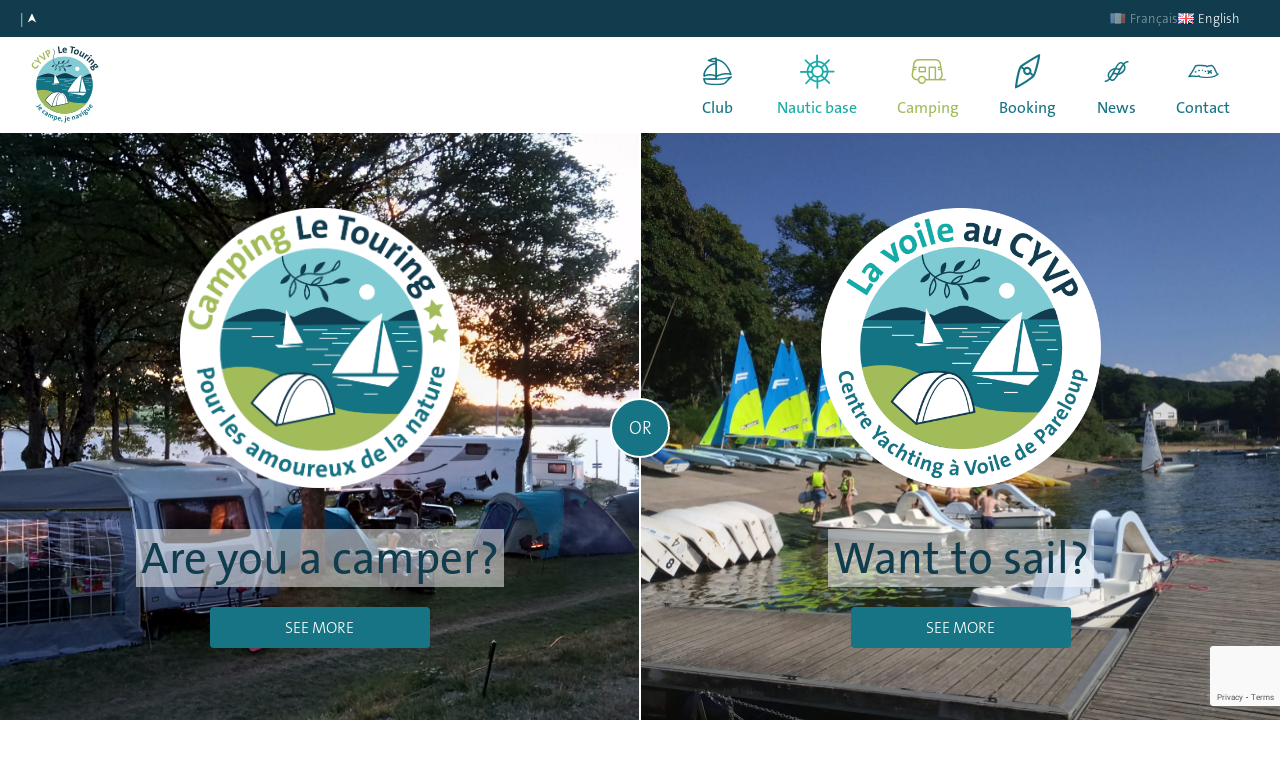

--- FILE ---
content_type: text/html; charset=UTF-8
request_url: https://cyvp.com/en/home-2/
body_size: 6556
content:
<!DOCTYPE html>
<html lang="en">
<head>

	<!-- meta -->
	<meta charset="UTF-8">
	<meta http-equiv="X-UA-Compatible" content="ie=edge">
	<meta content="width=device-width, initial-scale=1.0" name="viewport">

	<!-- Title -->
	<title>CYVP</title>

	<meta name='robots' content='max-image-preview:large' />
<link rel="alternate" href="https://cyvp.com/" hreflang="fr" />
<link rel="alternate" href="https://cyvp.com/en/home-2/" hreflang="en" />
<link rel='dns-prefetch' href='//stats.wp.com' />
<link rel='stylesheet' id='styles-themes-css' href='https://cyvp.com/wp-content/themes/cyvp/public/css/styles.css?ver=6.2.8' type='text/css' media='all' />
<link rel='stylesheet' id='wp-block-library-css' href='https://cyvp.com/wp-includes/css/dist/block-library/style.min.css?ver=6.2.8' type='text/css' media='all' />
<style id='wp-block-library-inline-css' type='text/css'>
.has-text-align-justify{text-align:justify;}
</style>
<link rel='stylesheet' id='jetpack-videopress-video-block-view-css' href='https://cyvp.com/wp-content/plugins/jetpack/jetpack_vendor/automattic/jetpack-videopress/build/block-editor/blocks/video/view.css?minify=false&#038;ver=34ae973733627b74a14e' type='text/css' media='all' />
<link rel='stylesheet' id='mediaelement-css' href='https://cyvp.com/wp-includes/js/mediaelement/mediaelementplayer-legacy.min.css?ver=4.2.17' type='text/css' media='all' />
<link rel='stylesheet' id='wp-mediaelement-css' href='https://cyvp.com/wp-includes/js/mediaelement/wp-mediaelement.min.css?ver=6.2.8' type='text/css' media='all' />
<link rel='stylesheet' id='classic-theme-styles-css' href='https://cyvp.com/wp-includes/css/classic-themes.min.css?ver=6.2.8' type='text/css' media='all' />
<style id='global-styles-inline-css' type='text/css'>
body{--wp--preset--color--black: #000000;--wp--preset--color--cyan-bluish-gray: #abb8c3;--wp--preset--color--white: #ffffff;--wp--preset--color--pale-pink: #f78da7;--wp--preset--color--vivid-red: #cf2e2e;--wp--preset--color--luminous-vivid-orange: #ff6900;--wp--preset--color--luminous-vivid-amber: #fcb900;--wp--preset--color--light-green-cyan: #7bdcb5;--wp--preset--color--vivid-green-cyan: #00d084;--wp--preset--color--pale-cyan-blue: #8ed1fc;--wp--preset--color--vivid-cyan-blue: #0693e3;--wp--preset--color--vivid-purple: #9b51e0;--wp--preset--gradient--vivid-cyan-blue-to-vivid-purple: linear-gradient(135deg,rgba(6,147,227,1) 0%,rgb(155,81,224) 100%);--wp--preset--gradient--light-green-cyan-to-vivid-green-cyan: linear-gradient(135deg,rgb(122,220,180) 0%,rgb(0,208,130) 100%);--wp--preset--gradient--luminous-vivid-amber-to-luminous-vivid-orange: linear-gradient(135deg,rgba(252,185,0,1) 0%,rgba(255,105,0,1) 100%);--wp--preset--gradient--luminous-vivid-orange-to-vivid-red: linear-gradient(135deg,rgba(255,105,0,1) 0%,rgb(207,46,46) 100%);--wp--preset--gradient--very-light-gray-to-cyan-bluish-gray: linear-gradient(135deg,rgb(238,238,238) 0%,rgb(169,184,195) 100%);--wp--preset--gradient--cool-to-warm-spectrum: linear-gradient(135deg,rgb(74,234,220) 0%,rgb(151,120,209) 20%,rgb(207,42,186) 40%,rgb(238,44,130) 60%,rgb(251,105,98) 80%,rgb(254,248,76) 100%);--wp--preset--gradient--blush-light-purple: linear-gradient(135deg,rgb(255,206,236) 0%,rgb(152,150,240) 100%);--wp--preset--gradient--blush-bordeaux: linear-gradient(135deg,rgb(254,205,165) 0%,rgb(254,45,45) 50%,rgb(107,0,62) 100%);--wp--preset--gradient--luminous-dusk: linear-gradient(135deg,rgb(255,203,112) 0%,rgb(199,81,192) 50%,rgb(65,88,208) 100%);--wp--preset--gradient--pale-ocean: linear-gradient(135deg,rgb(255,245,203) 0%,rgb(182,227,212) 50%,rgb(51,167,181) 100%);--wp--preset--gradient--electric-grass: linear-gradient(135deg,rgb(202,248,128) 0%,rgb(113,206,126) 100%);--wp--preset--gradient--midnight: linear-gradient(135deg,rgb(2,3,129) 0%,rgb(40,116,252) 100%);--wp--preset--duotone--dark-grayscale: url('#wp-duotone-dark-grayscale');--wp--preset--duotone--grayscale: url('#wp-duotone-grayscale');--wp--preset--duotone--purple-yellow: url('#wp-duotone-purple-yellow');--wp--preset--duotone--blue-red: url('#wp-duotone-blue-red');--wp--preset--duotone--midnight: url('#wp-duotone-midnight');--wp--preset--duotone--magenta-yellow: url('#wp-duotone-magenta-yellow');--wp--preset--duotone--purple-green: url('#wp-duotone-purple-green');--wp--preset--duotone--blue-orange: url('#wp-duotone-blue-orange');--wp--preset--font-size--small: 13px;--wp--preset--font-size--medium: 20px;--wp--preset--font-size--large: 36px;--wp--preset--font-size--x-large: 42px;--wp--preset--spacing--20: 0.44rem;--wp--preset--spacing--30: 0.67rem;--wp--preset--spacing--40: 1rem;--wp--preset--spacing--50: 1.5rem;--wp--preset--spacing--60: 2.25rem;--wp--preset--spacing--70: 3.38rem;--wp--preset--spacing--80: 5.06rem;--wp--preset--shadow--natural: 6px 6px 9px rgba(0, 0, 0, 0.2);--wp--preset--shadow--deep: 12px 12px 50px rgba(0, 0, 0, 0.4);--wp--preset--shadow--sharp: 6px 6px 0px rgba(0, 0, 0, 0.2);--wp--preset--shadow--outlined: 6px 6px 0px -3px rgba(255, 255, 255, 1), 6px 6px rgba(0, 0, 0, 1);--wp--preset--shadow--crisp: 6px 6px 0px rgba(0, 0, 0, 1);}:where(.is-layout-flex){gap: 0.5em;}body .is-layout-flow > .alignleft{float: left;margin-inline-start: 0;margin-inline-end: 2em;}body .is-layout-flow > .alignright{float: right;margin-inline-start: 2em;margin-inline-end: 0;}body .is-layout-flow > .aligncenter{margin-left: auto !important;margin-right: auto !important;}body .is-layout-constrained > .alignleft{float: left;margin-inline-start: 0;margin-inline-end: 2em;}body .is-layout-constrained > .alignright{float: right;margin-inline-start: 2em;margin-inline-end: 0;}body .is-layout-constrained > .aligncenter{margin-left: auto !important;margin-right: auto !important;}body .is-layout-constrained > :where(:not(.alignleft):not(.alignright):not(.alignfull)){max-width: var(--wp--style--global--content-size);margin-left: auto !important;margin-right: auto !important;}body .is-layout-constrained > .alignwide{max-width: var(--wp--style--global--wide-size);}body .is-layout-flex{display: flex;}body .is-layout-flex{flex-wrap: wrap;align-items: center;}body .is-layout-flex > *{margin: 0;}:where(.wp-block-columns.is-layout-flex){gap: 2em;}.has-black-color{color: var(--wp--preset--color--black) !important;}.has-cyan-bluish-gray-color{color: var(--wp--preset--color--cyan-bluish-gray) !important;}.has-white-color{color: var(--wp--preset--color--white) !important;}.has-pale-pink-color{color: var(--wp--preset--color--pale-pink) !important;}.has-vivid-red-color{color: var(--wp--preset--color--vivid-red) !important;}.has-luminous-vivid-orange-color{color: var(--wp--preset--color--luminous-vivid-orange) !important;}.has-luminous-vivid-amber-color{color: var(--wp--preset--color--luminous-vivid-amber) !important;}.has-light-green-cyan-color{color: var(--wp--preset--color--light-green-cyan) !important;}.has-vivid-green-cyan-color{color: var(--wp--preset--color--vivid-green-cyan) !important;}.has-pale-cyan-blue-color{color: var(--wp--preset--color--pale-cyan-blue) !important;}.has-vivid-cyan-blue-color{color: var(--wp--preset--color--vivid-cyan-blue) !important;}.has-vivid-purple-color{color: var(--wp--preset--color--vivid-purple) !important;}.has-black-background-color{background-color: var(--wp--preset--color--black) !important;}.has-cyan-bluish-gray-background-color{background-color: var(--wp--preset--color--cyan-bluish-gray) !important;}.has-white-background-color{background-color: var(--wp--preset--color--white) !important;}.has-pale-pink-background-color{background-color: var(--wp--preset--color--pale-pink) !important;}.has-vivid-red-background-color{background-color: var(--wp--preset--color--vivid-red) !important;}.has-luminous-vivid-orange-background-color{background-color: var(--wp--preset--color--luminous-vivid-orange) !important;}.has-luminous-vivid-amber-background-color{background-color: var(--wp--preset--color--luminous-vivid-amber) !important;}.has-light-green-cyan-background-color{background-color: var(--wp--preset--color--light-green-cyan) !important;}.has-vivid-green-cyan-background-color{background-color: var(--wp--preset--color--vivid-green-cyan) !important;}.has-pale-cyan-blue-background-color{background-color: var(--wp--preset--color--pale-cyan-blue) !important;}.has-vivid-cyan-blue-background-color{background-color: var(--wp--preset--color--vivid-cyan-blue) !important;}.has-vivid-purple-background-color{background-color: var(--wp--preset--color--vivid-purple) !important;}.has-black-border-color{border-color: var(--wp--preset--color--black) !important;}.has-cyan-bluish-gray-border-color{border-color: var(--wp--preset--color--cyan-bluish-gray) !important;}.has-white-border-color{border-color: var(--wp--preset--color--white) !important;}.has-pale-pink-border-color{border-color: var(--wp--preset--color--pale-pink) !important;}.has-vivid-red-border-color{border-color: var(--wp--preset--color--vivid-red) !important;}.has-luminous-vivid-orange-border-color{border-color: var(--wp--preset--color--luminous-vivid-orange) !important;}.has-luminous-vivid-amber-border-color{border-color: var(--wp--preset--color--luminous-vivid-amber) !important;}.has-light-green-cyan-border-color{border-color: var(--wp--preset--color--light-green-cyan) !important;}.has-vivid-green-cyan-border-color{border-color: var(--wp--preset--color--vivid-green-cyan) !important;}.has-pale-cyan-blue-border-color{border-color: var(--wp--preset--color--pale-cyan-blue) !important;}.has-vivid-cyan-blue-border-color{border-color: var(--wp--preset--color--vivid-cyan-blue) !important;}.has-vivid-purple-border-color{border-color: var(--wp--preset--color--vivid-purple) !important;}.has-vivid-cyan-blue-to-vivid-purple-gradient-background{background: var(--wp--preset--gradient--vivid-cyan-blue-to-vivid-purple) !important;}.has-light-green-cyan-to-vivid-green-cyan-gradient-background{background: var(--wp--preset--gradient--light-green-cyan-to-vivid-green-cyan) !important;}.has-luminous-vivid-amber-to-luminous-vivid-orange-gradient-background{background: var(--wp--preset--gradient--luminous-vivid-amber-to-luminous-vivid-orange) !important;}.has-luminous-vivid-orange-to-vivid-red-gradient-background{background: var(--wp--preset--gradient--luminous-vivid-orange-to-vivid-red) !important;}.has-very-light-gray-to-cyan-bluish-gray-gradient-background{background: var(--wp--preset--gradient--very-light-gray-to-cyan-bluish-gray) !important;}.has-cool-to-warm-spectrum-gradient-background{background: var(--wp--preset--gradient--cool-to-warm-spectrum) !important;}.has-blush-light-purple-gradient-background{background: var(--wp--preset--gradient--blush-light-purple) !important;}.has-blush-bordeaux-gradient-background{background: var(--wp--preset--gradient--blush-bordeaux) !important;}.has-luminous-dusk-gradient-background{background: var(--wp--preset--gradient--luminous-dusk) !important;}.has-pale-ocean-gradient-background{background: var(--wp--preset--gradient--pale-ocean) !important;}.has-electric-grass-gradient-background{background: var(--wp--preset--gradient--electric-grass) !important;}.has-midnight-gradient-background{background: var(--wp--preset--gradient--midnight) !important;}.has-small-font-size{font-size: var(--wp--preset--font-size--small) !important;}.has-medium-font-size{font-size: var(--wp--preset--font-size--medium) !important;}.has-large-font-size{font-size: var(--wp--preset--font-size--large) !important;}.has-x-large-font-size{font-size: var(--wp--preset--font-size--x-large) !important;}
.wp-block-navigation a:where(:not(.wp-element-button)){color: inherit;}
:where(.wp-block-columns.is-layout-flex){gap: 2em;}
.wp-block-pullquote{font-size: 1.5em;line-height: 1.6;}
</style>
<link rel='stylesheet' id='contact-form-7-css' href='https://cyvp.com/wp-content/plugins/contact-form-7/includes/css/styles.css?ver=5.7.7' type='text/css' media='all' />
<link rel='stylesheet' id='jetpack_css-css' href='https://cyvp.com/wp-content/plugins/jetpack/css/jetpack.css?ver=12.3.1' type='text/css' media='all' />
<link rel="https://api.w.org/" href="https://cyvp.com/wp-json/" /><link rel="alternate" type="application/json" href="https://cyvp.com/wp-json/wp/v2/pages/1038" /><link rel="canonical" href="https://cyvp.com/en/home-2/" />
<link rel="alternate" type="application/json+oembed" href="https://cyvp.com/wp-json/oembed/1.0/embed?url=https%3A%2F%2Fcyvp.com%2Fen%2Fhome-2%2F" />
<link rel="alternate" type="text/xml+oembed" href="https://cyvp.com/wp-json/oembed/1.0/embed?url=https%3A%2F%2Fcyvp.com%2Fen%2Fhome-2%2F&#038;format=xml" />
	<style>img#wpstats{display:none}</style>
		<link rel="icon" href="https://cyvp.com/wp-content/uploads/2020/02/favicon.ico" sizes="32x32" />
<link rel="icon" href="https://cyvp.com/wp-content/uploads/2020/02/favicon.ico" sizes="192x192" />
<link rel="apple-touch-icon" href="https://cyvp.com/wp-content/uploads/2020/02/favicon.ico" />
<meta name="msapplication-TileImage" content="https://cyvp.com/wp-content/uploads/2020/02/favicon.ico" />
		<style type="text/css" id="wp-custom-css">
			.langnav-main > li > a::after {
	display: none;
}
.langnav-main {
	display: flex;
	gap: 16px;
}
.langnav-main li:not(.current-lang) {
	opacity: 0.5;
}
.langnav-main li:not(.current-lang):hover {
	opacity: 1;
}		</style>
		</head>
<body>
	<header id="header" class="header">
		<div class="header-top">
			<div class="weather" id="weather">
				<span class="weather-temp" data-text="%t°C - %s"></span>
				<span class="weather-wind" data-text="%wkm/h">
					<img src="https://cyvp.com/wp-content/themes/cyvp/public/img/wind.svg" alt="Sens du vent" width="10">
				</span>
			</div>

			<nav class="langnav"><ul id="menu-langue" class="langnav-main"><li id="menu-item-1028-fr" class="lang-item lang-item-2 lang-item-fr lang-item-first menu-item menu-item-type-custom menu-item-object-custom menu-item-1028-fr"><a href="https://cyvp.com/" hreflang="fr-FR" lang="fr-FR"><img src="[data-uri]" alt="Français" width="16" height="11" style="width: 16px; height: 11px;" /><span style="margin-left:0.3em;">Français</span></a></li>
<li id="menu-item-1028-en" class="lang-item lang-item-5 lang-item-en current-lang menu-item menu-item-type-custom menu-item-object-custom current_page_item menu-item-home menu-item-1028-en"><a href="https://cyvp.com/en/home-2/" hreflang="en-GB" lang="en-GB"><img src="[data-uri]" alt="English" width="16" height="11" style="width: 16px; height: 11px;" /><span style="margin-left:0.3em;">English</span></a></li>
</ul></nav>
					</div>
		<div class="header-content">
			<a class="header-logo" href="https://cyvp.com/en/home-2"><img src="https://cyvp.com/wp-content/themes/cyvp/public/img/cyvp.svg" alt="CYVP" width="90"></a>

						<nav class="header-nav" data-context="header-nav-toggle" data-medias="(max-width:600px)" aria-label="Main nav">
				<button class="header-nav-toggle" id="header-nav-toggle" aria-selected="true" aria-controls="header-nav-content"><span>Nav</span></button>
				<div class="header-nav-content" id="header-nav-content" aria-expanded="true">
					<ul class="mainnav" role="tablist" data-context="mainnav-button">
											<li class="mainnav-club" role="presentation">
																			<button class="mainnav-item i-yoat" id="mainnav-button-1" aria-selected="false" aria-controls="mainnav-sublist-1">Club</button>
							<div class="mainnav-sub" id="mainnav-sublist-1" aria-labelledby="mainnav-button-1" aria-expanded="false">
																<figure class="mainnav-sub-logo"><img src="https://cyvp.com/wp-content/uploads/2019/08/logoVoile.png" alt="" width="100"></figure>
								 
								<a class="mainnav-sub-mainlink" href="https://cyvp.com/en/club-2/">Discover the club</a>
								<ul class="mainnav-sublinks"><li class="mainnav-sublink"><a href="https://cyvp.com/en/club-2/the-operation-of-the-club/">Operations</a></li><li class="mainnav-sublink"><a href="https://cyvp.com/en/club-2/trainings/">Trainings</a></li><li class="mainnav-sublink"><a href="https://cyvp.com/en/nautic-base/regattas-and-entertainment/">Regattas</a></li></ul>							</div>
						</li>
																	<li class="mainnav-yoat" role="presentation">
																			<button class="mainnav-item i-rudder" id="mainnav-button-2" aria-selected="false" aria-controls="mainnav-sublist-2">Nautic base</button>
							<div class="mainnav-sub" id="mainnav-sublist-2" aria-labelledby="mainnav-button-2" aria-expanded="false">
																<figure class="mainnav-sub-logo"><img src="https://cyvp.com/wp-content/uploads/2019/08/logoVoile.png" alt="" width="100"></figure>
								 
								<a class="mainnav-sub-mainlink" href="https://cyvp.com/en/nautic-base/">Discover the base</a>
								<ul class="mainnav-sublinks"><li class="mainnav-sublink"><a href="https://cyvp.com/en/nautic-base/baptism-and-ride/">Baptism and ride</a></li><li class="mainnav-sublink"><a href="https://cyvp.com/en/nautic-base/private-lessons/">Private lessons</a></li><li class="mainnav-sublink"><a href="https://cyvp.com/en/nautic-base/stage/">Stages</a></li><li class="mainnav-sublink"><a href="https://cyvp.com/en/nautic-base/renting/">Renting</a></li><li class="mainnav-sublink"><a href="https://cyvp.com/en/nautic-base/regattas-and-entertainment/">Regattas and entertainment</a></li><li class="mainnav-sublink"><a href="https://cyvp.com/en/nautic-base/pricing/">Pricings</a></li></ul>							</div>
						</li>
																	<li class="mainnav-camping" role="presentation">
																			<button class="mainnav-item i-camping" id="mainnav-button-3" aria-selected="false" aria-controls="mainnav-sublist-3">Camping</button>
							<div class="mainnav-sub" id="mainnav-sublist-3" aria-labelledby="mainnav-button-3" aria-expanded="false">
																<figure class="mainnav-sub-logo"><img src="https://cyvp.com/wp-content/uploads/2019/07/logoCamping.png" alt="" width="100"></figure>
								 
								<a class="mainnav-sub-mainlink" href="https://cyvp.com/en/camping-en/">Discover the camping</a>
								<ul class="mainnav-sublinks"><li class="mainnav-sublink"><a href="">Locations</a></li><li class="mainnav-sublink"><a href="https://cyvp.com/en/camping-en/cottages/">Cottages</a></li><li class="mainnav-sublink"><a href="https://cyvp.com/en/camping-en/map/">Map</a></li><li class="mainnav-sublink"><a href="https://cyvp.com/en/camping-en/services/">Services</a></li><li class="mainnav-sublink"><a href="https://cyvp.com/en/camping-en/pricings/">Tarifs</a></li></ul>							</div>
						</li>
																	<li class="mainnav-standard" role="presentation">
																			<button class="mainnav-item i-compass" id="mainnav-button-4" aria-selected="false" aria-controls="mainnav-sublist-4">Booking</button>
							<div class="mainnav-sub" id="mainnav-sublist-4" aria-labelledby="mainnav-button-4" aria-expanded="false">
																<figure class="mainnav-sub-logo"><img src="https://cyvp.com/wp-content/uploads/2020/03/CYVP-Le-touring.png" alt="" width="100"></figure>
								 
								<a class="mainnav-sub-mainlink" href="https://cyvp.com/en/booking/">Bookings</a>
								<ul class="mainnav-sublinks"><li class="mainnav-sublink"><a href="https://cyvp.com/en/booking/nautic-base/">Nautical base - Availability and reservations</a></li><li class="mainnav-sublink"><a href="https://cyvp.com/en/booking/camping/">Camping - Availability and reservations</a></li></ul>							</div>
						</li>
																	<li class="mainnav-standard" role="presentation">
																			<a class="mainnav-item i-node" href="https://cyvp.com/en/news/">News</a>
																	<li class="mainnav-standard" role="presentation">
																			<a class="mainnav-item i-map" href="https://cyvp.com/en/contact-2/">Contact</a>
																</ul>
				</div>
			</nav>
		</div>
			</header>
	<main class="home-main">
			<div class="home-top">
				<div class="home-top-part" style="background-image: url(https://cyvp.com/wp-content/uploads/2023/07/DSC_0291-scaled.jpg)">
						<figure class="htp-logo"><img src="https://cyvp.com/wp-content/uploads/2023/07/logoCamping-1.png" alt="" width="280"></figure>
						<div class="htp-title">Are you a camper?</div>
						<a class="btn" href="https://cyvp.com/en/camping-en/">See more</a>
					</div>
				<span class="home-top-separator">Or</span>
						<div class="home-top-part" style="background-image: url(https://cyvp.com/wp-content/uploads/2023/07/IMG_20190706_173542-scaled.jpg)">
						<figure class="htp-logo"><img src="https://cyvp.com/wp-content/uploads/2023/07/logoVoile-1.png" alt="" width="280"></figure>
						<div class="htp-title">Want to sail?</div>
						<a class="btn" href="https://cyvp.com/en/nautic-base/">See more</a>
					</div>
					</div>
		<section class="home-content">
		 
	</section>
		</main>
	
<footer class="footer">
		<div class="footer-content">
		<div class="footer-desc">
			<img src="https://cyvp.com/wp-content/themes/cyvp/public/img/cyvp.svg" alt="CYVP" width="90">
			<div class="footer-contact">
				<h2 class="footer-title">CYVP – Camping Le Touring</h2>
								<address class="footer-address">20 route de Saint Martin<br />
12410 SALLES CURAN<br />
France</address>
								<a class="footer-phone" href="+33 5 65 46 36 74">+33 5 65 46 36 74</a>
								<a class="footer-facebook" href="https://www.facebook.com/CYVPpareloupAVEYRON">@CYVPpareloupAVEYRON</a>
								<p class="footer-schedule">Opening Campsite and Nautical Base<br />
July August<br />
<br />
Opening of the club<br />
Weekend from May to November</p>
					
			</div>
		</div>

		<nav class="footer-nav"><ul id="menu-menu-footer-en" class="menu"><li id="menu-item-1047" class="menu-item menu-item-type-post_type menu-item-object-page menu-item-1047"><a href="https://cyvp.com/en/contact-2/">Contact</a></li>
</ul></nav>
		<iframe class="footer-map" src="https://www.google.com/maps/embed?pb=!1m18!1m12!1m3!1d2860.754830166869!2d2.772106916385137!3d44.19151787910675!2m3!1f0!2f0!3f0!3m2!1i1024!2i768!4f13.1!3m3!1m2!1s0x12b242858f0d84df%3A0x6773ead43754a692!2sC.Y.V.P.!5e0!3m2!1sfr!2sfr!4v1558519374815!5m2!1sfr!2sfr" width="600" height="230" frameborder="0" style="border:0" allowfullscreen></iframe>
	</div>
	<p class="footer-bottom">
		&copy; CYVP		2025 - 
			</p>
</footer>

<script type='text/javascript' src='https://cyvp.com/wp-content/themes/cyvp/public/js/scripts.js?ver=1.1' id='app-theme-js'></script>
<script type='text/javascript' src='https://cyvp.com/wp-content/plugins/contact-form-7/includes/swv/js/index.js?ver=5.7.7' id='swv-js'></script>
<script type='text/javascript' id='contact-form-7-js-extra'>
/* <![CDATA[ */
var wpcf7 = {"api":{"root":"https:\/\/cyvp.com\/wp-json\/","namespace":"contact-form-7\/v1"}};
/* ]]> */
</script>
<script type='text/javascript' src='https://cyvp.com/wp-content/plugins/contact-form-7/includes/js/index.js?ver=5.7.7' id='contact-form-7-js'></script>
<script type='text/javascript' src='https://www.google.com/recaptcha/api.js?render=6Ldok6waAAAAAPCYfUJmhHP-xGHxw971zgVuOL_R&#038;ver=3.0' id='google-recaptcha-js'></script>
<script type='text/javascript' src='https://cyvp.com/wp-includes/js/dist/vendor/wp-polyfill-inert.min.js?ver=3.1.2' id='wp-polyfill-inert-js'></script>
<script type='text/javascript' src='https://cyvp.com/wp-includes/js/dist/vendor/regenerator-runtime.min.js?ver=0.13.11' id='regenerator-runtime-js'></script>
<script type='text/javascript' src='https://cyvp.com/wp-includes/js/dist/vendor/wp-polyfill.min.js?ver=3.15.0' id='wp-polyfill-js'></script>
<script type='text/javascript' id='wpcf7-recaptcha-js-extra'>
/* <![CDATA[ */
var wpcf7_recaptcha = {"sitekey":"6Ldok6waAAAAAPCYfUJmhHP-xGHxw971zgVuOL_R","actions":{"homepage":"homepage","contactform":"contactform"}};
/* ]]> */
</script>
<script type='text/javascript' src='https://cyvp.com/wp-content/plugins/contact-form-7/modules/recaptcha/index.js?ver=5.7.7' id='wpcf7-recaptcha-js'></script>
<script defer type='text/javascript' src='https://stats.wp.com/e-202546.js' id='jetpack-stats-js'></script>
<script type='text/javascript' id='jetpack-stats-js-after'>
_stq = window._stq || [];
_stq.push([ "view", {v:'ext',blog:'175761622',post:'1038',tz:'1',srv:'cyvp.com',j:'1:12.3.1'} ]);
_stq.push([ "clickTrackerInit", "175761622", "1038" ]);
</script>
</body>
</html>


--- FILE ---
content_type: text/html; charset=utf-8
request_url: https://www.google.com/recaptcha/api2/anchor?ar=1&k=6Ldok6waAAAAAPCYfUJmhHP-xGHxw971zgVuOL_R&co=aHR0cHM6Ly9jeXZwLmNvbTo0NDM.&hl=en&v=naPR4A6FAh-yZLuCX253WaZq&size=invisible&anchor-ms=20000&execute-ms=15000&cb=jfylm7bdp1j4
body_size: 45006
content:
<!DOCTYPE HTML><html dir="ltr" lang="en"><head><meta http-equiv="Content-Type" content="text/html; charset=UTF-8">
<meta http-equiv="X-UA-Compatible" content="IE=edge">
<title>reCAPTCHA</title>
<style type="text/css">
/* cyrillic-ext */
@font-face {
  font-family: 'Roboto';
  font-style: normal;
  font-weight: 400;
  src: url(//fonts.gstatic.com/s/roboto/v18/KFOmCnqEu92Fr1Mu72xKKTU1Kvnz.woff2) format('woff2');
  unicode-range: U+0460-052F, U+1C80-1C8A, U+20B4, U+2DE0-2DFF, U+A640-A69F, U+FE2E-FE2F;
}
/* cyrillic */
@font-face {
  font-family: 'Roboto';
  font-style: normal;
  font-weight: 400;
  src: url(//fonts.gstatic.com/s/roboto/v18/KFOmCnqEu92Fr1Mu5mxKKTU1Kvnz.woff2) format('woff2');
  unicode-range: U+0301, U+0400-045F, U+0490-0491, U+04B0-04B1, U+2116;
}
/* greek-ext */
@font-face {
  font-family: 'Roboto';
  font-style: normal;
  font-weight: 400;
  src: url(//fonts.gstatic.com/s/roboto/v18/KFOmCnqEu92Fr1Mu7mxKKTU1Kvnz.woff2) format('woff2');
  unicode-range: U+1F00-1FFF;
}
/* greek */
@font-face {
  font-family: 'Roboto';
  font-style: normal;
  font-weight: 400;
  src: url(//fonts.gstatic.com/s/roboto/v18/KFOmCnqEu92Fr1Mu4WxKKTU1Kvnz.woff2) format('woff2');
  unicode-range: U+0370-0377, U+037A-037F, U+0384-038A, U+038C, U+038E-03A1, U+03A3-03FF;
}
/* vietnamese */
@font-face {
  font-family: 'Roboto';
  font-style: normal;
  font-weight: 400;
  src: url(//fonts.gstatic.com/s/roboto/v18/KFOmCnqEu92Fr1Mu7WxKKTU1Kvnz.woff2) format('woff2');
  unicode-range: U+0102-0103, U+0110-0111, U+0128-0129, U+0168-0169, U+01A0-01A1, U+01AF-01B0, U+0300-0301, U+0303-0304, U+0308-0309, U+0323, U+0329, U+1EA0-1EF9, U+20AB;
}
/* latin-ext */
@font-face {
  font-family: 'Roboto';
  font-style: normal;
  font-weight: 400;
  src: url(//fonts.gstatic.com/s/roboto/v18/KFOmCnqEu92Fr1Mu7GxKKTU1Kvnz.woff2) format('woff2');
  unicode-range: U+0100-02BA, U+02BD-02C5, U+02C7-02CC, U+02CE-02D7, U+02DD-02FF, U+0304, U+0308, U+0329, U+1D00-1DBF, U+1E00-1E9F, U+1EF2-1EFF, U+2020, U+20A0-20AB, U+20AD-20C0, U+2113, U+2C60-2C7F, U+A720-A7FF;
}
/* latin */
@font-face {
  font-family: 'Roboto';
  font-style: normal;
  font-weight: 400;
  src: url(//fonts.gstatic.com/s/roboto/v18/KFOmCnqEu92Fr1Mu4mxKKTU1Kg.woff2) format('woff2');
  unicode-range: U+0000-00FF, U+0131, U+0152-0153, U+02BB-02BC, U+02C6, U+02DA, U+02DC, U+0304, U+0308, U+0329, U+2000-206F, U+20AC, U+2122, U+2191, U+2193, U+2212, U+2215, U+FEFF, U+FFFD;
}
/* cyrillic-ext */
@font-face {
  font-family: 'Roboto';
  font-style: normal;
  font-weight: 500;
  src: url(//fonts.gstatic.com/s/roboto/v18/KFOlCnqEu92Fr1MmEU9fCRc4AMP6lbBP.woff2) format('woff2');
  unicode-range: U+0460-052F, U+1C80-1C8A, U+20B4, U+2DE0-2DFF, U+A640-A69F, U+FE2E-FE2F;
}
/* cyrillic */
@font-face {
  font-family: 'Roboto';
  font-style: normal;
  font-weight: 500;
  src: url(//fonts.gstatic.com/s/roboto/v18/KFOlCnqEu92Fr1MmEU9fABc4AMP6lbBP.woff2) format('woff2');
  unicode-range: U+0301, U+0400-045F, U+0490-0491, U+04B0-04B1, U+2116;
}
/* greek-ext */
@font-face {
  font-family: 'Roboto';
  font-style: normal;
  font-weight: 500;
  src: url(//fonts.gstatic.com/s/roboto/v18/KFOlCnqEu92Fr1MmEU9fCBc4AMP6lbBP.woff2) format('woff2');
  unicode-range: U+1F00-1FFF;
}
/* greek */
@font-face {
  font-family: 'Roboto';
  font-style: normal;
  font-weight: 500;
  src: url(//fonts.gstatic.com/s/roboto/v18/KFOlCnqEu92Fr1MmEU9fBxc4AMP6lbBP.woff2) format('woff2');
  unicode-range: U+0370-0377, U+037A-037F, U+0384-038A, U+038C, U+038E-03A1, U+03A3-03FF;
}
/* vietnamese */
@font-face {
  font-family: 'Roboto';
  font-style: normal;
  font-weight: 500;
  src: url(//fonts.gstatic.com/s/roboto/v18/KFOlCnqEu92Fr1MmEU9fCxc4AMP6lbBP.woff2) format('woff2');
  unicode-range: U+0102-0103, U+0110-0111, U+0128-0129, U+0168-0169, U+01A0-01A1, U+01AF-01B0, U+0300-0301, U+0303-0304, U+0308-0309, U+0323, U+0329, U+1EA0-1EF9, U+20AB;
}
/* latin-ext */
@font-face {
  font-family: 'Roboto';
  font-style: normal;
  font-weight: 500;
  src: url(//fonts.gstatic.com/s/roboto/v18/KFOlCnqEu92Fr1MmEU9fChc4AMP6lbBP.woff2) format('woff2');
  unicode-range: U+0100-02BA, U+02BD-02C5, U+02C7-02CC, U+02CE-02D7, U+02DD-02FF, U+0304, U+0308, U+0329, U+1D00-1DBF, U+1E00-1E9F, U+1EF2-1EFF, U+2020, U+20A0-20AB, U+20AD-20C0, U+2113, U+2C60-2C7F, U+A720-A7FF;
}
/* latin */
@font-face {
  font-family: 'Roboto';
  font-style: normal;
  font-weight: 500;
  src: url(//fonts.gstatic.com/s/roboto/v18/KFOlCnqEu92Fr1MmEU9fBBc4AMP6lQ.woff2) format('woff2');
  unicode-range: U+0000-00FF, U+0131, U+0152-0153, U+02BB-02BC, U+02C6, U+02DA, U+02DC, U+0304, U+0308, U+0329, U+2000-206F, U+20AC, U+2122, U+2191, U+2193, U+2212, U+2215, U+FEFF, U+FFFD;
}
/* cyrillic-ext */
@font-face {
  font-family: 'Roboto';
  font-style: normal;
  font-weight: 900;
  src: url(//fonts.gstatic.com/s/roboto/v18/KFOlCnqEu92Fr1MmYUtfCRc4AMP6lbBP.woff2) format('woff2');
  unicode-range: U+0460-052F, U+1C80-1C8A, U+20B4, U+2DE0-2DFF, U+A640-A69F, U+FE2E-FE2F;
}
/* cyrillic */
@font-face {
  font-family: 'Roboto';
  font-style: normal;
  font-weight: 900;
  src: url(//fonts.gstatic.com/s/roboto/v18/KFOlCnqEu92Fr1MmYUtfABc4AMP6lbBP.woff2) format('woff2');
  unicode-range: U+0301, U+0400-045F, U+0490-0491, U+04B0-04B1, U+2116;
}
/* greek-ext */
@font-face {
  font-family: 'Roboto';
  font-style: normal;
  font-weight: 900;
  src: url(//fonts.gstatic.com/s/roboto/v18/KFOlCnqEu92Fr1MmYUtfCBc4AMP6lbBP.woff2) format('woff2');
  unicode-range: U+1F00-1FFF;
}
/* greek */
@font-face {
  font-family: 'Roboto';
  font-style: normal;
  font-weight: 900;
  src: url(//fonts.gstatic.com/s/roboto/v18/KFOlCnqEu92Fr1MmYUtfBxc4AMP6lbBP.woff2) format('woff2');
  unicode-range: U+0370-0377, U+037A-037F, U+0384-038A, U+038C, U+038E-03A1, U+03A3-03FF;
}
/* vietnamese */
@font-face {
  font-family: 'Roboto';
  font-style: normal;
  font-weight: 900;
  src: url(//fonts.gstatic.com/s/roboto/v18/KFOlCnqEu92Fr1MmYUtfCxc4AMP6lbBP.woff2) format('woff2');
  unicode-range: U+0102-0103, U+0110-0111, U+0128-0129, U+0168-0169, U+01A0-01A1, U+01AF-01B0, U+0300-0301, U+0303-0304, U+0308-0309, U+0323, U+0329, U+1EA0-1EF9, U+20AB;
}
/* latin-ext */
@font-face {
  font-family: 'Roboto';
  font-style: normal;
  font-weight: 900;
  src: url(//fonts.gstatic.com/s/roboto/v18/KFOlCnqEu92Fr1MmYUtfChc4AMP6lbBP.woff2) format('woff2');
  unicode-range: U+0100-02BA, U+02BD-02C5, U+02C7-02CC, U+02CE-02D7, U+02DD-02FF, U+0304, U+0308, U+0329, U+1D00-1DBF, U+1E00-1E9F, U+1EF2-1EFF, U+2020, U+20A0-20AB, U+20AD-20C0, U+2113, U+2C60-2C7F, U+A720-A7FF;
}
/* latin */
@font-face {
  font-family: 'Roboto';
  font-style: normal;
  font-weight: 900;
  src: url(//fonts.gstatic.com/s/roboto/v18/KFOlCnqEu92Fr1MmYUtfBBc4AMP6lQ.woff2) format('woff2');
  unicode-range: U+0000-00FF, U+0131, U+0152-0153, U+02BB-02BC, U+02C6, U+02DA, U+02DC, U+0304, U+0308, U+0329, U+2000-206F, U+20AC, U+2122, U+2191, U+2193, U+2212, U+2215, U+FEFF, U+FFFD;
}

</style>
<link rel="stylesheet" type="text/css" href="https://www.gstatic.com/recaptcha/releases/naPR4A6FAh-yZLuCX253WaZq/styles__ltr.css">
<script nonce="Wkw7U5PHkRe8EqnOnHo-TA" type="text/javascript">window['__recaptcha_api'] = 'https://www.google.com/recaptcha/api2/';</script>
<script type="text/javascript" src="https://www.gstatic.com/recaptcha/releases/naPR4A6FAh-yZLuCX253WaZq/recaptcha__en.js" nonce="Wkw7U5PHkRe8EqnOnHo-TA">
      
    </script></head>
<body><div id="rc-anchor-alert" class="rc-anchor-alert"></div>
<input type="hidden" id="recaptcha-token" value="[base64]">
<script type="text/javascript" nonce="Wkw7U5PHkRe8EqnOnHo-TA">
      recaptcha.anchor.Main.init("[\x22ainput\x22,[\x22bgdata\x22,\x22\x22,\[base64]/[base64]/[base64]/[base64]/[base64]/[base64]/[base64]/eShDLnN1YnN0cmluZygzKSxwLGYsRSxELEEsRixJKTpLayhDLHApfSxIPWZ1bmN0aW9uKEMscCxmLEUsRCxBKXtpZihDLk89PUMpZm9yKEE9RyhDLGYpLGY9PTMxNXx8Zj09MTU1fHxmPT0xMzQ/[base64]/[base64]/[base64]\\u003d\x22,\[base64]\\u003d\\u003d\x22,\x22f0I4woRMflZ3w4bDrMO/w6LCpQ0xwol8ZiMWwqBow5/CiAZ6wptHM8KZwp3CtMO9w4onw7ltLsObwqbDm8KbJcOxwrzDvWHDij/Cu8Oawp/Djy0sPwVowp/DngfDhcKUAxnCvjhDw4nDrxjCrB4Ww5RZwpbDtsOgwpZKwqbCsAHDsMO7wr0yGjMvwrkKKMKPw7zCt3XDnkXCrB7CrsOuw4prwpfDkMKCwpvCrTFcTsORwo3DvMKRwowUHkbDsMOhwpgtQcKsw5vCrMO9w6nDncK4w67DjSHDhcKVwoJFw7p/[base64]/CvcOJw4d/MwXDj1pjw6rCncOOw4PCpzvDrWvDn8KXwqYKw7QrWBgtw6TCmyPCsMK5wptcw5fCt8O6fMO2wrtGwphRwrTDvVvDhcOFDUDDksOew7XDh8OSUcKOw512wroPRVQzAAVnE1PDsWhzwqsKw7bDgMKtw7vDs8OrJ8OUwq4CSsKKQsK2w7/CpHQbAhrCvXTDokLDjcKxw5jDusO7wplyw6ITdRbDohDCtnfCtA3Dv8Oyw6FtHMK8wp1+acKENsOzCsOmw5/CosKww45RwrJHw6fDlSk/w68hwoDDgw1uZsOjV8Olw6PDncOgcgI3wpbDrAZDchNfMxPDm8KrWMKHSDA+UsO5QsKPwpTDocOFw4bDv8KxeGXCvcOaQcOhw5nDjsO+dUvDn1giw6XDosKXSQ3Cn8O0worDp0nCh8OuTsOMTcO4VsKaw5/[base64]/wr/DjRrDhG/Dh8KmJnXDmcKyw7dSVMKqDAIrNyHDi1JywrFFIgTDq3rDisOQw74nw4FIw5RcHsOgwqp8KMKJwpgYWAAGw4LDksOvDMOcaCQKwrdAbMK5wpNAGDhsw6nDtsKjw5McR2HCisOrMsO3wqDCscKRw5HDgznCjcKWOivDmhfCv1PCnwtCHsKZwq3CuRzClFEibA/DnTExw6bDj8O1MWYqw6Z/wroewoPDjMOEw5wWwroJwoPDqsKYIsK2U8K0bsKEwozClcKfwo0id8ObdVtZwpjChsKBbXVQJXJefhdBw5bComsCJg4/[base64]/OMKgwroOZ0ECGjNsA0RWw4EJfsOSF8KpHjfDh8KILlHDml3CosKTWMOxKVsle8O6wqFafcKWfA/Du8KGDMKXw40NwrUrQCLDqMKCTMK9VGfCtMKnw4gGw7VXw4vClMKxwq5gbRJrcsKtw49ELsKxw4NKwrdNw4oQOMKcbybCl8OaJ8OAQcOSN0HCgsONw4XDjcOjbgsdw4fDoiFwJwnCoQrDh3U/[base64]/[base64]/[base64]/Cp3TDkMK9ai3DscO8CR9+wpZzYMKrW8OROsOxAcKbwr7DkjNCwq45w60Twq4mw47Ci8KXw4vDpETDjSbCnmhLQMOZbcOcw5Vkw5LDgSjDn8OZScODw6opQxQCw6obwrMJbMKDwoUbYAEow53CvF4OZcOiSlXCpRxpw7QUcTTDqcO9esOkw5jCpUw/w5TCocKSUDbDtVJLw5wqEsKDfsOZXxJwJ8K1w5DDjcOJDRohTzc6wpPDvhrDqB/Dg8OeNi03UcORBMOywq8YccOUw47DpSzDsDHDlQDDnHwDwr4xRgBXwr3DtsOuczbDosKzw5vCp3Yuwp95wpXDrDfCj8K2JMKewqrDk8Khw5/[base64]/DvXsPw78WwoHDicOCAGlmwrbCsxRpw4jDvsK9M8OVVMOYfwBdwq3Di2/CvQTCt1F2BMKWwrEGJHI7w4IPeQLDuBNKasKkwoTCijVlw6fCtSDCpMOnwrTDtxrDpcKlHMKRw6rCsQfDkcOVwo7CvGPCogd8w4A9wpRLDwjCn8OFw7vCp8KwSMKMQyfDlsKIOiIsw4ZdSGrDllzClHFJT8OBS3nCsVfDpsK8w47CvcKZVDU7w63DjMO/w58Xw7wiwqnDjxbCusKBwpBmw5I9w45qwoMsA8K1FhbCpsOywrXDoMOnOsKYw6XDu0QkScOMfFrDink4ecKEIcOpw6JRAHxJwqkwworCjsOUQ3/[base64]/Dl8KRwrBkYVRILBnCm8OdPMK7J8KSfsOdw747w6rCscKzCsOOw4NjVsOsR3jDhCMawrvCt8KHw5Yow5fCr8K7wpwkV8KDa8K6TcK+McOEMSzDpi5sw5JkwqLDrg5+wp/Cs8KKwrzDnCMJA8Oww7xFRE8Gwoo4w4EJeMKeV8Krw7/[base64]/DlGtwHsKHw7BLwrpBw6E2wpdOIhY/MMOjUsK6w4BiwoQgw5bDq8OtTcOOwqdPdw8kEMKRw71ZIyQDQAMSwrnDgcO3McK8IMOHDDTClDnDpsKdG8KgamF3w6bDnsOIacOGwoALLcKVDkTClsOiwoXCu0rCuy1rw7rCtsORw60GOk9mH8K7DzrCthfCu0s/wp7CkMOaw7TDrBXCpXBfIAN0ZcKSwrkBR8OFw4RHwr8OEsKJwqrCkcOpw5M0w4nChg92DUXCkcOYwphHUcKKw5LDocKlwqjCthUrwoxISAE5W2gmwplrwopXw5dGZsK4EMO5w7vDoEZCP8OSw4XDj8KnP1FOw4jDo1HDtmvCqjTCkcKqUVJoEMOWe8ONw4dww7LCnm/CmcOmw6/DjsOsw50WZDBFdMOBdSLCi8K4GSYnwqQIwq/[base64]/CnknCvXLDrsKUwqXCp8O8UsK0TX7DlnpywphVLsOdwr4pwrNSVcKfJRvCrsKiSMKNwqDDl8O7XxkAOcKxwrPDs3Zfwo7ClW/[base64]/CimMewq3CisO9SMKmwpzCkQvDinh7wqA8wpgdwppmwpEww7x3bsKeFcKfw7fDg8OdJcK2JTPCmxBqUsKwwo3DqMOnwqUzUMOBEcOZwoXDm8OZbUtrwq/Dl3HDtsOfZsOKw5HCokXDtRQoOsOrKX9zMcKfw5dxw5Yiw5TCvcOmOAJ5w4jCpnTDrsO5QWR3w6PCji/Ci8O5wpfDnWfCqikXJ0nDugozMcK/wr3DkjbDqcO7OxDCmQJrC1FFWsKKWWHCnMOVwq1sw4IAw4lJCsKIwpDDhcOBwqLDvBPCvmk/fMK0G8O1FVnCqcOfZgALRMO0e0lNBDzDpsOMwrTCq1HDv8KPwrwKw7BAwqcWwrM8aHzDm8OaHcKwSsO7CMKETsK6wpsOw4lYNR8NVUAUwoDDjE3Dol9EwoHCj8O2dQUlMQnDocK/Hw8+H8KTMh3Cg8KSGSIvw6Fxwq/CscOmSVfCqzHDicOYwoTDncK+HzXCpVDDo0/Ci8O3Bn7DqhkLDinCsBUSw5HCu8K2Z1fCuAxiw7fDksK2w4/CvcOiOHNPYypIJ8KEwrFbFcOtE0p5w7Jhw6LCpy7DuMO6w7oGT1xBw51Nw45BwrLDkR7CqsKiw5YtwrYzwqPDhG9fHzDDlTvDpDR6JA1AX8KuwoJqf8OIwqTCscK8C8O0wofCqcOpCzl3BA/DqcKuw7YfRTrDolkQPj8KNsKJFy7Cr8K0w68CbDVcYS3DncK8KMKoB8KPwrjDvcOIBw7DsTHDnwcNw4vDicORcXvDojEkPjnDuDAhwrQ/VcOhFArDlB7Dp8KYZWQ3M1nClQYWw7UfYgELwpdawrU/bE7DpcOGwpbCjHoAZcKQJcKVFsOoSG4QSsK1GsKew6Mqwp/CpGBCLkzCkSIoIMOTEV9zCTYKJzALGxzClmPDqFDCiSYtwppXw6hTRMO3Bg8id8KUw5TCgcKOw5rCmSArw4cTQsKZQcOudmLCv1Bhw5JREG3DqibCsMOPw6fCinozTSDDswZZcsOxwohEPRtWTG9kWH9HHFzCk1rCqMKkLwnDrh/CnAHCpTbDklXDoWLCo3DDv8K+DcKXN3vDr8OYYRcIEjRsZSHCsWYrRS9QbsKOw7nDi8OIasOgXcOUPMKnfjAvUS9gwpvCv8K/Yx9Gw4HCoH7CsMO/woDDlG7CkR8dwo1dwpwdBcKXw4TDsXghwqrDtETCkMOdCsOMwqR8HsK7dXVrUcOkwrlqwo/[base64]/DuknDjEDCtURtGWbCt8KmAMOHwrrClsO/axYxwrfDiMOrwok/SDQTMsOYwpVgdMOmw61kwq3CjsKZOCUnwpXCl3oGw4zDuwJWwq8xw4ZFdUzDtsOtwrzCh8OWDgHCtQbCtMOMAcOawrhJYzDDkV/Dq2UBEcOfwrRWTsKzaCrDgVnCrQBfw4QRJBfDmsKHwooYwp3DgWjDkmxRNgRcLcKpdRsZw7RDF8OWw5VIw4ZMEjMMw5kow6bCncOEL8O5wrbCu3vDtn5/TADDgcKGEhl/w5nCiD/Dl8KvwpkySyjCm8OpPH/CqsOaKWg7KMKELMO6w4wMGErDjMOfwq3Dog7ChsKoecK8cMO8W8O6RnQBV8KNw7fDuncLw55LAFvCrifDizzDu8KpF1JBw6bDpcOlw63CpsOAwoNlwqluw4Rcw7wrwr0wwr/[base64]/[base64]/CjXdOw7rCu8Oiw4nCp3cYbA3CkcOxw61gEn5HPsKVNzxsw4JBwpkmXQ3Dt8OzGcOKwr19w7RBwr44w5ZRwpkow6zDomHCnn8GOMOjBjEaTMOgCMOYICHCjhAPAkpHahdpV8KxwpRPw6wEwoLDh8OJL8K8eMODw4rCmsOifGHDpsK6w4/DtSgfwpk0w4HCssKxPMKzK8KEMAw4wqxSUMO7Plsewr7DlRfDs35JwqtgdhTChMKZHDB8XwXDs8OOw4Q9McKzworCpMOOw4zDlD0aVnnCi8KpwrzDmVg+wozDpMOMwrsnwrnDtMOjwp7CvsK5bj42wrfCtV/[base64]/wpPCrGrDrXpAwoTDqMKHIMKiw7XCnwTDj8Onwr/DhsKmDMOIwq/DoTZDw4RsDcKdwpTDj31DPlHDoCkQw7nCrsKaIcOjw7DDosONJcKywqYsSsOVUcOnYsK5BDEOwptKwplYwqZqwp7DoEZEwp1fb0/[base64]/DknLDgXJZwr1dw5glX8Oww6wSwpBZdhhZwrfCkTnDmEM+w6J/cRLCm8KOTC8Hwr0kbMOUT8K+wrXDtsKKJExswp0vwp8qUMOPw70zO8K0w6RRccKswqVGYMOowpkrHsK0AsOXHMKFBsOdbcO0MC/CvcKpw7pFwqbDmRzCin/CuMKPwrEXXXkgMVXCv8KSwoLCkiDCmcK4bsK8Ri8kasKBwoFEPMKlw44fUsOsw4YcTcO1acOWwpcOfsKMKcOJw6DCgVpQwosee3bCpEXCjcKNw6zDrjcAXy/Do8K/w51+w5fCqsKKw67DvXjDqjcwG0c7LMODwqV9acOBw4HDlcKjasK9I8KtwpY7wo3DoX3CqcKlWE0mQiLDrMKpTcOowrfDosKQRB/CsxfDkVl0wqjCqsOxw55YwrnDiyXDhlnDnhVcSlQcScK6CMODRMOLw50FwoklJgnDvkcJw6tXJ2LDo8OpwqR/McKywpkJc011wp1Vw5AFR8OpbzjDmGw+UMKTAgI1QcK/wpA4wobDgsOQfz7DgUbDvTzCp8KjEzTCg8O6w6nDgiLCosOLwoLCrAxew7PDm8Oaey8/wo8Mw6tcCE7DkAFOe8Oiw6VRwpnDrkhjwqNnJMOtEcO7w6XClsObwp3DpCguwrYMwoDCjsOXw4HDlkbDrcO3S8OxwqPCpx9xJVIZEwjCjMKjwqpow4F/w7U4MsKLJcKmwpTDoAjClQQqw45+PVrDjcKWwoB5cEdXI8KqwpQOSsO8T04+w4cdwoVMOCPCnMO8w7fCucO+MQV+w7/DlcKEwqPCvD/[base64]/KUPDkFgFN8OAwr/[base64]/[base64]/CpsK4LifCqMO+aUcCS8KYw7xAdS9RA0TCgcOSbEYnLBzCuxIvwpnCg1Z3wq3CnkHDo2JowpjCvMK/[base64]/CrCxNAMKfwpnCt28Uw4PDoMOJUMOrw4nCmsOTZi9Uw77CoxYjwoDCrsKfVHYmUcOSbhzDhcObwrDDggkHK8OLUCXDm8KfTlp7ZsOgOm9Jw6zDulYpwoRFEl/DrcOqwrbDkcOLw4rDk8ODVMKKw7zCiMOPEcOIw7/DgMOdwp7Dr1hLG8OkwqXCpsOrwp4JOQEqcMO5w7jDkhJRw6t8w7DDq1JYwq3Dm2nCqcKlw6TCjcKfwpzCjsKhXMOMLcKZWcOCw6UPwphvw6ptw7jCmcOBw4EWUMKAeETDpgzCqR3DscK9wpnCnnfCv8KKZgtxPgXCkTTCncK2NMOlSV/DosOjHDYDTcKNL1vCpMKuAcOaw7JxZmIBw4jDnsKBwqbCuCs/[base64]/wowmwohwKy/DmiEOwrjCrsKjw6Z3RMKEeBzDmg7DgcK7w6NEdsOpw4whVsOiworDpMK0w6/DnMKrwoZew6gvWMO3wrEHwrnCkyhdQsO1w7bDi31zwp3CoMOKEzREw79YwpvCksKzwrMzMsK0w6U+wpvCssOjUcKARMO5w4wOXQPDocO2w7leDy3Dt2XCky8xw67CjEBvwrzCmcKxaMKPAidCwo/DocKgfFDCvsO/fDjDt0/Cs2/[base64]/CjEhAw5PDnMK9NSYkIcOrw4pPLU/Dh2HDnsKLwp0ywpnCnnvCvMKWw4IjfhgvwrdUw77DgcKZccK/wobDhMKBw7J+w7bCn8OFwqs6MMKkwqdPw5bDlCEZGFoBw6/DrCU8w7DCvsOkC8KSwrAeVcOLfMO5woouwrLDoMK/w7LDihrDg1vDrDDCggDCm8OZZHnDi8Oew7NDTn3DpgnCoUjDg27DjSlUwqDCusOiP3hEw5I5w4nDhcKQwqYhKcKLacKrw7wZwo9IUMKVw5vCsMOJwoNzWsOsHBzCoj/DncKTalPClxJoAcONwrI7w5TCg8K6ISfCoAsJEcKkCMKKLys8w5YtP8OOG8O2TMOxwo9UwqNtaMKMw4ohBgpuw41fQMKswppmw4p3w7zCjWprD8OowqIYw5Azw4PCrMKzwq7CiMOoRcK1dzccw6NJTcO5wrjCrSTCgsKNwq3CusK1IC/DgVrCisKzQMKBDw0cJWBLw5LDosOPw7JawpZkw5sXw5hwKU8CQ0IpwojCj0hqJ8OtwpPChsK5dCTDp8K1dkkowoAZCsOQwrjDocOmw71LL2YNwpJRc8KoERfDvsKYw4kFw7HDlMOhKcKRPsOBa8O8LsK1w5jDvcObwq3DpH3DvcO5C8Ouw6UQKizCpiLCiMO/w6vCk8KAw5DCk2rCt8Kswr4lYsKMesORfSIXw792w5oZJloNEsOzcWPDty3CgMOcZCzCkRvDu2VZE8ORwovCjcKIwpNGw7oQwol4X8OMQ8OGZMKuwpIsacKcwpxMbwfCmsKkecKVwqrChMORM8KLOXnCrVtBw6hFfwTCrhUVJcKEwp/DgWLDrzB8JMOWWGbCsRPCu8OzTcOQwrDDnnUJD8OoNMKJwrEOwr/[base64]/[base64]/DgX5vUnfDmHMQCcKXcsKGJ2PCrk7Dn8KnwrgnwqINGxzCncKyw44VDXvCpArDk3p/McOAw5rDnTRsw7rCicOFG103wpjCtcO6T0jCvWwFwp1VdMKPQcKOw4zDnX7Dh8KiwrjCvcKXwpkvacO0wovDqxEqw6fCkMO7IyzDgA0XNX/CmWTDt8Kfw5B6ACnDqEvDtsOGwoE2woHDkGXDliIbwrDCuy7ChMOsLlwoA2jCnD/DgcOrwrfCscK7VHfCsVTDucOmVMOrw5jCkgZEw4wTPcKTZDl1IcKkw7F9worDl1wBNcKXPkllw6fDocKyw5jDjMKqwpjCpcKpw7ItCcKFwo10wo/[base64]/[base64]/w4Afw6RMwpzDtFLCm8ObFRAOEMKoFQw8HsO1w4LCosO0w47Cl8KHw6bCp8K4d0LCocOEwpfDl8ObE28Bw75WOApdEMKFGMKbRcKiwp1Xw6t8Sjsmw7rDrVJ8wo0rw4nCkB4YwpnCnsO3woHCjDoDUiV8fAzCvsOgLjw/[base64]/wp3DiRwYb8OywrNgeMKcw5hewrYtw6gXw60sfMKBwrjCp8OOw6jCgcKVMlzCs33DtRDCjCZKwp3DpDIgXsOXw4Jge8O5OA8vXzVuEsOUwrDDqMKAw6LCu8KOXMO3BUMEbMKAQClOwozDusOdwp7CssK9w55aw6hRDsOOwo3DpgbDi1QQw5R8w7xlwr/[base64]/CncOgwo5hQADCk8KYXBsDGg3Dl8OfwptYw4/DhsK+w7nCssO1wrvCvyzCmV4KAWVDw7/Cq8OjVBPDqsOCwrBJw4DDrsOEwojDksOMw7XCusOJwq7CqcKpPcOVPMKtwp3DnFx+wqHDhTA8dMKODiE5TsOhw6MPw4lBwo3Dm8KUEWYow6w0cMOow69HwqHDvjTCoV7CgCQmwpvCowx/w4d9aFLCo1PCpsOkM8OiGG4gecKWR8O2PVbDoCfCp8KLJQrDmMOtwp3CiXkjX8OmTcONw6A+ecOTwqzChxI2w4vCh8OOJmDDvBHCucKGw5HDuyjDs2F/fcKVMDjDrX7Ct8OVw4E3cMKpd18aYcK+w4vCty/DusK6KMOfw7TDlcKjw5UlUB/Co1jDmQ4Uw6RXwp7DksKhw4XClcKOw5LCoixwXcK4V3IzPh/DnyctwofDpX3ClmDCvcOiwpJMw48qIsK4QcKZZ8KMw786WTLDn8O3w7tZRsKjQSTClsOswobDk8OpSxbDqREoVcKPwrvCslzCp0rCpDXDssKDKMOrw7R4PsO9eQ8db8Osw7vDqMK2wptWVGHDtsOHw5/[base64]/CtQbCknJ6wrXCo8O5N2rCmDVNRV/Cl2XCmUZdwo9Qwp/CnsKAw5vDoA7DgcKMw6zDqcOAw5VHasOZG8K8TQ50FGw3SMK7w4hlw4B9wp0swrsaw4dcw58Ew57DkcOaPQ9JwrptZzbDo8KXAsKKw5bCscK/J8OuFSHDmzzCj8K0dAPCn8K/[base64]/[base64]/[base64]/DjjAdZnAoa8KXwpDCthV3w53DisOlw5zDhnFIIx8WwrPDtgLDsQQnGCp9QsKVwqggdcKuw47CgQVMHMKQwrHDqcKMVsOIIcOjwoJGT8OCOw9wZsOzw6fDlsOPwrE4woY/UC3DpirDu8OTw67Dl8KnPj9wcXwkNkjDg0HCsTDDk1djwqrCj0PCuBbDhMKAw6QSwoBda21BMMO8w5jDpTIuwqfCjCAZwrTClwklw6UVw4UqwqddwqfCisOvfcOswr1mT0hNw7XCm2LCp8K5bk5hwoTDpycfQcOaIiA/[base64]/[base64]/CtMOYw4Q/wo/[base64]/Cg1/Dv8KSCg/[base64]/CtMOwMcK/wqTDtx3CrH8SJsKEw5tjwrR2Kjc1w7jDlcKWMMOebcOswopdw6nCvELDgsKLDg3DlBvCgcO/w6IxHT3DmkxEwr8Uw6spLXPDrcOqw4JMLG7CvsKqQDXDl0UYwqbDnTPCqFXCuiQnwr/DoDDDohVlEVpyw7rCuD3Ch8KfXQl0csObJwXCv8Obw5TCtT7CocKWAHFVwrwVwpJ/dHXCrC/DlMKWw4sLw5vDkhnDpwV5w6HDjgRNJ1A+woA2wo/Dr8Otw4w3w5hAecOZdWYTHgxcc0rCtMKuw4k0wow+wqvDh8OpM8KYasKRDn7Cum/[base64]/Ci8OTwqjCmMKUwrYPQcKhXirCn3HDt8OCwq1hHcO7A0/CmyjDisOJw4HDlcKfRgTCiMKLSSTCoWg5ScOAwrDDgcK+w5oVZE5VdxHCq8KDw6ZlbcO8FwzDt8KmbkrClsOUw7kiasKhBsKKX8KEOcKNwoQfwo3CnCILwqcFw5/[base64]/bcKJwqcIwp/CrBN0HsOkYcK/[base64]/[base64]/Drmc5w4bDhDllNl8rXFfDiD8HC8OqSwfCqMOhXcOywptwD8KqwrPCj8Ofw5rCiRXCh1YJAj1QDVY7w6jDjRBpbw7ClVhbwrDCksOSw7RELsO9wpvDlnooRMKQNDXCtiTCth0RwonDg8O9NT5GwprDknfCvsKOGMKVwotKwpk/woYracOTJcOmw4rDgsKaOwRXw6zCn8KCw5pMKMOvw4/Ctl7Cn8OAwqBPw5TDnMKyw7DCnsKIwpXCg8K+wpZnw7rDicONVmgURcKwwpXDsMOMw65WIAEFw7glYFDDogvDjsOUwovCq8KtTsO4RBXDlF0Vwrgdw6Rmwp/ChRbDuMOfWiDDvGfDocK/wpTDnRbDlBjDssO3wqQYOQ7CrU0PwrdYw7paw7BqEcO5JC5Fw7nCvMKuw6LCjizClh/Cj0fCl2zClRV5VcOqGVpQBcKxwqLDgwMCw7TCqCrDt8KVNsKXBHfDt8KSw4/ClyvClBgNw7TCtwkKCWdnwr0SMMKrAsK1w4rCk2DCnUbCnsK/dsK2OCpRchwkwrHDr8OEwrHCuH1hHQHDpBY+KcOiegZ9ThnDkVvDuCEJwphnwqEHXcKZwp5Dw5oEwohAeMOxU2o4Aw/CuHDCqzsvUjM4U0PDtsK0w5U+w4TDosOmw65awpDCnMKGNB9YwqLDpATCt1FjcMOLT8KOwprCisKFwr/CuMOmX3DDhMOnJVXDiCJ6RzB0wqVbw5Y8w4/Cq8Ogwq/CmMOQwpJccGnDnho6w4nCosOgbhtQwppAwrlOwqXDicK2w63CrsO2Ywlhwoodwp1HT13Cr8KFw7gLwrc7wqlBW0HDnsKeE3Q/AGrClcK/MMOKwq7CisO5KcKgw4AFFMKlw7JNwqTDssKUcE8cwrg9w6kiw6ALw6XDuMKuZ8K5wolkaA7CvnUOw48ULiQiwrQLw5HDrMOkwqTDqcK9w7shwrJ2PnzDnsKtwqfDuHjCmsOXYMKiw6TCnsKPecK9CMKudATDvsKJZ1/DtcKMHMO2RmTCmcO6RsOlw5YLAsKLw7XCuC5XwqcxPT4QwqjCs3jDucO+w67DgMOUK1x3w5zCicOtwq/CjkPCvAd+wr1eW8OBS8KLwpLCvMKMwqDDjHXCosOmV8KYCsKSwobDvEtCYWped8KqUMK/LcKvwpfCgsOww6kiw55gw4vCuRIawpnCoBrDjmfCuGvCvyALw47DgMKQFcOAwoYrR10nwofCpsKjNk/[base64]/[base64]/[base64]/w6AtwoQEw7xBwqvDlhUQVlfCjUspccK4McKGwpXDphDCjDLCvAQhX8KpwqUqOTzCkMKHwpPChyvCj8ODw4fDjXR0ADnDnkbDncKzwo1Cw4/CrC5swrLDvhU8w4bDh28BMsKfZ8K+IMKcwrdjw7fDusOzaHnDlg7DnRvCuXnDmUTDsnfCvQzCksKrJ8KMJMK4FcKORwXCmn9CwqvCl2kmGn4eLCLDsE/CpgPChcOLSwRGw6Bxwqh/w5zDu8O9VHsYw77Ch8KcwrnDhsK7wrXDk8O3U3XCsR0SLcK5wpXDnEcowpZ1a2XCpR1TwqXCl8KmZkrDuMKjUcKDw4LCsytLO8OCwpDCtyJXNsOMwpQDw4pAw4/DmgrDsiQqE8Odw4ARw5A7w6QQb8OjexrDs8KZw7gLYcKFYMKWKU3DucKwNgBgw4pmw4zCtMK6CTfDl8OjQcOyQMKNOsO5WMKdNMOdwp/CtRZcwplSV8OvOsKdw5hDw590WcO4WMKCIsOsIsKiw5s8L0nCsFnDu8K4w6PCt8OzY8KWwqbDm8Kzw7wkMsKVIcK8wrAawpApw78Cwqh9wq/CtsO3w5jCj2B8QcKRf8Kgw4B/wp/ChcK4woIffX56w6rDiRtoPVnDn2MYSsObw603wrXDnw1DwqHDpnfDusOSwovDucOWw5PCo8KFw5BKRcKFPhDCpsKIMcKBZsKOwpZXw4DDkFwLwoTDrWtdw6/[base64]/w6DCm8KnwqbCpVzDiMK0wr5owrNiwo1FJsOBw4xaw6vCj1hWAUHDosOww7AmfxUbw5rDrDDCp8K+w78Iw4DDrmTDpAc/e2nDqQrDtn4Rb0vDgjfDjcK6wqTCkcOWw6gGTcK5BMOfw6/Cji7DlQ3DmSPDhB3CuWLCpcKqwqA+wohdwrdoWh/DkcOxwqPDmcO5w7zCgF/CnsKEw6UUZhsKwpZ6w7UFWl7DkcOEw6R3w7BCGUvDo8K1bcOgcHIEw7V3LEzChMOfwp7Dj8OBSF/Cnh3CgMOQYMKBB8KBw5/CmcKfIUhUwrLDucKkU8K/Ph/CvGHCmcOWwr8/flPCnR/Ds8OCwpvDvWB4NMOtw6ICw6Z0wpYtORJrDEoBw6TDtxcRFsKmwqgHwqdfwqnDqMKEw5vDt2oTwqpWwr8fQxFzwq9xwosQwqHDpg0hw7jCq8Omw6BbfcOLU8OGwpYPwofCojvDpsKGw7TDhcO+wq8HUcK5w74lTMKHwq7DuMKWwrJ7QMKFwrdvwqnCvQzCtMK/wrMSRsKmTSViw4bChMO9McK9fARbZMOpwo9cJMOkJ8K4w7UPczRMbcOjGsK6wpB9NMOoV8Orwqx2w7DDti/[base64]/wotOwq5Ew7p8w7gIwrHDjcKhVzLDpwl/Gz3Dl0HDg0Y0WS9awo0uw7DDgcObwrYcT8KyL2xHPcOGJcKGVcK6wpxfwpdZXMO4Klk+wqXDi8KawpnDrAkJU2fCmUFJOMKKeEnCjlnDtWbCm8KyfsKbw7DCgsObAsOQS0PDjMOmwpdiw7I4RMOhw4HDjGbCqMO3KhQOwoYDwrjCgAXCqifCvSoSwrxOZRbCo8O/wpnDrcKRS8O6wqvCuT7Dj2J9eVvClhUqTmF/woDCv8O7JMKjw5QZw7bChSXCucOeGEzCg8OJwpPCmhgFw4sHwo/DrHHCisOpwo8bw6YCLRrDqAvCnsKCw6ccw5HCmcKLwo7ClcKfBCgUwoTDijJfPmTCqcK3A8OaGcKvwqUISMKRDMKowotSGkF5HSF+wqHDrHzCo2kCDMOfd2zDhcKTGU7Cq8KbAcOgw5VbEU/Cm0hTdTnCnX1qwoUtwqTDoGwXw5UbO8KUdVE8PMOtw6Enwol4CDlfAMO7w7E0XcKyfsKWYMOReT/ClsOtw7M+w5zDt8Oaw7PDg8OBUgbDt8KJM8OiAMKhBHHDsD/DqsKmw7/[base64]/Cjj9sw6Y3Wltdw45zK8KDDwbCg1NUwq8IP8K4D8KCwqURw4fDj8KmZcOSAcO9AHUWw7TDksKlZUVbe8K8wqwswqnDgz/DtzvDkcKxwpQMUEMSa15qwpIcw7IBw7dXw5B5H0USHkTCiQs9wq9/wqdXw6TCmcO3w5nDvyTCicKVOhvDqhPDtcKSwqhmwqRDYy/Dm8KLAiFrRHNuFB3Dnk53w7HDucOlO8Oye8KRbQEXw7wLwo7Dl8OSwph/PsOTw4l+WcO+wowSw5UFfWwbwo/Dk8O0wo3CuMO9eMOTw5lOwqzCu8OGwp9Zwq4jw7DDpQEbQxjDrsKqAsKWw6doFcOLesKNPTvDgMOmbhI4w5XDj8K0b8K9TXzDvxrDsMKSccKgQcODQMOiwrgww5/[base64]/Cg3jCgsK8wqlkQkzDrsKlC1XCrQJ/w5tYVhBiCDh9wr7DmcO9w5vCm8KXw7jDo1XCgnpgB8Oiw5lJFsKILGvDo2RvwqHCvMKVwqPDvsOJw7fDtgDCvi3DkMKbwrYHwqPCoMO1fnhkb8KYwoTDqFLDj3zCvg/CtcKqFRZEXm0ZRVFiw54Qw755wozCqcKWw5RMw7LDmBvCi1PCtxg5HMOwPA1MVMKGKMOuwq/[base64]/[base64]/CpsObw68JfFQJw7EFwqF2woDCtHjDv3EfKcOGRx13wqjCjRPDhsOub8KFLsOvXsKSwo/CjcOUw5A/EDtTw4bDtMKqw4vDjsKmw6YMXcKLW8O5w5B8wp/DtSPCvsK7w6PDkF/Don1aKC/DlcKvw54qw6LCmRvDkcOtJMOUHsKaw6rCssO7w45zw4HCpB7CpsOow6bCnn/[base64]/Cl3XDocOIw7E8NnIfw4k0aW5Iw75/ZsO+BEPDo8K0LU7CrsKUGcKfBwLCgi3CgMOXw57Cj8KtIyJdw45mwo8vBwZaBcKETcOXwqnCv8KnK2fDv8OBwpQhw5k5w4R1wrPCtMKdQsOFw4fChUHDt2fCm8KaYcK4Gxgjw6vDncKjwo7DljdgwrvCuMKvw485DcOfHMO0J8OHcT4rUsO/w6rDkk4MPsKcXmVpAxTCjVPCqMKiOCkww4bDnHtSwoRKAHLDs3NiwrrDsyDClgscbEoRw6vCoUknHcO0wrsHw5DDiTwYw5vCqSVcTMOXeMK/[base64]/[base64]/[base64]/DrEhMTGFYw4rCmhHCv09iZnMCV8KRd8O3MC/DoMOCPXNLcjHDj2TDlcO9w7t1wqHDksKiwpZbw7oswrrCjjzDt8OGYwXCgnnCllYLw4bDlsKNwrhoV8KowpPCogBjwqHCvsKLwp4Tw5vCoWRrb8O8RznCiMKqO8OXw5w/w4UzPFrDusOeOBDCrW9qwo8xScOMw73DvSXClcKQwplawqPDnBszwroaw7/DpEzDj3bDu8Kjw4vCvjrDtsKHwpTCssKHwqpKw7TCriNWUEBiwqZIdcKOP8K+LsOvwpZmXT/CtSDDlwXDoMOQdHzDq8K6wqDCoiMWw4PCtsOqHHfCiUtXZcKsYwbDkGpOHAUCb8K8OAERGVDDiVLDu0/[base64]/wpHCo8OJe1TDnMORPcOuw7rCrS9ywpRpw7XDqsKCOwkRwpzCvjASw6vCmkbCrT96UC3DvMORw7vCnw4Ow7PDkMOPd0F7w5/CsTUkwpHCuhEkw4nChcKSQcKDw5VAw7l2RsOpFA/[base64]/Cqnc4VsOvwqgpw6swwqPDrMKow64aSMORJHYKw4BwwprCl8KOeD03ISoCw6dvwqIYwoDChmjCt8Kjw5UvJcKtwpLChU7CtwbDtMKNSxnDtR05IDzDgMKUeiklRV/DvsOGCCZFTcK5w5IRAcOOw7DCjUvDpWkgwqZ3G209w4MddiDDt3TCmHHDpsKUw67DgTU7GgXCpCE+wpHCrMKxYnwLLE/DsCYWesKtwozCmkXCtl7CtsO9wrHDsTrClF/CgsOvwoDDpcKUasO9wr5UMGsdeF7Ci1/Com9ew4PDl8O6WgQgTMOkwpPCnmHDqTEowpzCv3ItSsKlXlzCqQnDjcKaP8O1fD/CmcOLa8KREcKow4LDpg4RAlLDkXpqwqtVwpjCsMKTXMOiSsKVF8Oawq/[base64]/w4rDkALCiUI0w4XCoyrDq8OzK8OTdcK4wqrDjCDCtMOLLsOLVHEQwoLDjWzCpcKMwpXDgMKfScKRwo7DvVFAEcKRw6nCpMKFdcO9w77CscOJPcKVwrVmw55XcRAzWcOLBsKdwrBZwrhrwr9OQWlPDSbDqi/DpsKmwo4qwrMtwqzCsg\\u003d\\u003d\x22],null,[\x22conf\x22,null,\x226Ldok6waAAAAAPCYfUJmhHP-xGHxw971zgVuOL_R\x22,0,null,null,null,0,[16,21,125,63,73,95,87,41,43,42,83,102,105,109,121],[7241176,613],0,null,null,null,null,0,null,0,null,700,1,null,0,\[base64]/tzcYADoGZWF6dTZkEg4Iiv2INxgAOgVNZklJNBoZCAMSFR0U8JfjNw7/vqUGGcSdCRmc4owCGQ\\u003d\\u003d\x22,0,0,null,null,1,null,0,1],\x22https://cyvp.com:443\x22,null,[3,1,1],null,null,null,1,3600,[\x22https://www.google.com/intl/en/policies/privacy/\x22,\x22https://www.google.com/intl/en/policies/terms/\x22],\x22V9u/zudapRXyUqeMUij+BhFYfgKpursh4jwZarYByQQ\\u003d\x22,1,0,null,1,1763065269131,0,0,[12,21,105],null,[41,224,79,7,23],\x22RC-Bt564bnimnrMBw\x22,null,null,null,null,null,\x220dAFcWeA6Xd5V_HnirdTfBPQmA0XlAYzDuzcpcW94G8zVvEi7Yx_8OIFzOVKuHblok6CM5iymmfXivNZTnw3Ci0RNCsAAZMfThEA\x22,1763148068978]");
    </script></body></html>

--- FILE ---
content_type: text/css
request_url: https://cyvp.com/wp-content/themes/cyvp/public/css/styles.css?ver=6.2.8
body_size: 51587
content:
@font-face{font-family:thesans;font-weight:300;src:url(../fonts/thesansot3.woff2);src:url(../fonts/thesansot3.woff2) format("woff2"),url(../fonts/thesansot3.woff) format("woff")}@font-face{font-family:thesans;font-weight:500;src:url(../fonts/thesansot5.woff2);src:url(../fonts/thesansot5.woff2) format("woff2"),url(../fonts/thesansot5.woff) format("woff")}@font-face{font-family:thesans;font-weight:500;font-style:italic;src:url(../fonts/thesansot5i.woff2);src:url(../fonts/thesansot5i.woff2) format("woff2"),url(../fonts/thesansot5i.woff) format("woff")}@font-face{font-family:thesans;font-weight:600;src:url(../fonts/thesansot6.woff2);src:url(../fonts/thesansot6.woff2) format("woff2"),url(../fonts/thesansot6.woff) format("woff")}@font-face{font-family:thesans;font-weight:700;src:url(../fonts/thesansot7.woff2);src:url(../fonts/thesansot7.woff2) format("woff2"),url(../fonts/thesansot7.woff) format("woff")}@font-face{font-family:weather;src:url(../fonts/weather.eot);src:url(../fonts/weather.eot?#iefix&v=1.0.0) format("embedded-opentype"),url(../fonts/weather.woff) format("woff"),url(../fonts/weather.ttf) format("truetype"),url(../fonts/weather.svg#owf-regular) format("svg")}.w-200-d:before,.w-200-n:before{content:""}.w-201-d:before,.w-201-n:before{content:""}.w-202-d:before,.w-202-n:before{content:""}.w-210-d:before,.w-210-n:before{content:""}.w-211-d:before,.w-211-n:before{content:""}.w-212-d:before,.w-212-n:before{content:""}.w-221-d:before,.w-221-n:before{content:""}.w-230-d:before,.w-230-n:before{content:""}.w-231-d:before,.w-231-n:before{content:""}.w-232-d:before,.w-232-n:before{content:""}.w-300-d:before,.w-300-n:before{content:""}.w-301-d:before,.w-301-n:before{content:""}.w-302-d:before,.w-302-n:before{content:""}.w-310-d:before,.w-310-n:before{content:""}.w-311-d:before,.w-311-n:before{content:""}.w-312-d:before,.w-312-n:before{content:""}.w-313-d:before,.w-313-n:before{content:""}.w-314-d:before,.w-314-n:before{content:""}.w-321-d:before,.w-321-n:before{content:""}.w-500-d:before,.w-500-n:before{content:""}.w-501-d:before,.w-501-n:before{content:""}.w-502-d:before,.w-502-n:before{content:""}.w-503-d:before,.w-503-n:before{content:""}.w-504-d:before,.w-504-n:before{content:""}.w-511-d:before,.w-511-n:before{content:""}.w-520-d:before,.w-520-n:before{content:""}.w-521-d:before,.w-521-n:before{content:""}.w-522-d:before,.w-522-n:before{content:""}.w-531-d:before,.w-531-n:before{content:""}.w-600-d:before,.w-600-n:before{content:""}.w-601-d:before,.w-601-n:before{content:""}.w-602-d:before,.w-602-n:before{content:""}.w-611-d:before,.w-611-n:before{content:""}.w-612-d:before,.w-612-n:before{content:""}.w-615-d:before,.w-615-n:before{content:""}.w-616-d:before,.w-616-n:before{content:""}.w-620-d:before,.w-620-n:before{content:""}.w-621-d:before,.w-621-n:before{content:""}.w-622-d:before,.w-622-n:before{content:""}.w-701-d:before,.w-701-n:before{content:""}.w-711-d:before,.w-711-n:before{content:""}.w-721-d:before,.w-721-n:before{content:""}.w-731-d:before,.w-731-n:before{content:""}.w-741-d:before,.w-741-n:before{content:""}.w-751-d:before,.w-751-n:before{content:""}.w-761-d:before,.w-761-n:before{content:""}.w-762-d:before,.w-762-n:before{content:""}.w-771-d:before,.w-771-n:before{content:""}.w-781-d:before,.w-781-n:before{content:""}.w-800-d:before,.w-800-n:before{content:""}.w-801-d:before,.w-801-n:before{content:""}.w-802-d:before,.w-802-n:before{content:""}.w-803-d:before,.w-803-n:before{content:""}.w-804-d:before,.w-804-n:before{content:""}.w-900-d:before,.w-900-n:before{content:""}.w-901-d:before,.w-901-n:before{content:""}.w-902-d:before,.w-902-n:before{content:""}.w-903-d:before,.w-903-n:before{content:""}.w-904-d:before,.w-904-n:before{content:""}.w-905-d:before,.w-905-n:before{content:""}.w-906-d:before,.w-906-n:before{content:""}.w-950-d:before,.w-950-n:before{content:""}.w-951-d:before,.w-951-n:before{content:""}.w-952-d:before,.w-952-n:before{content:""}.w-953-d:before,.w-953-n:before{content:""}.w-954-d:before,.w-954-n:before{content:""}.w-955-d:before,.w-955-n:before{content:""}.w-956-d:before,.w-956-n:before{content:""}.w-957-d:before,.w-957-n:before{content:""}.w-958-d:before,.w-958-n:before{content:""}.w-959-d:before,.w-959-n:before{content:""}.w-960-d:before,.w-960-n:before{content:""}.w-961-d:before,.w-961-n:before{content:""}.w-962-d:before,.w-962-n:before{content:""}@font-face{font-family:iconfont;src:url(../fonts/iconfont.eot);src:url(../fonts/iconfont.eot?#iefix) format("embedded-opentype"),url(../fonts/iconfont.woff) format("woff"),url(../fonts/iconfont.ttf) format("truetype"),url(../fonts/iconfont.svg) format("svg")}.icon{font-style:normal;font-weight:400}.icon.arrow:before{font-family:iconfont;content:""}.icon.bcarrow:before{font-family:iconfont;content:""}.icon.buoy:before{font-family:iconfont;content:""}.icon.camping:before{font-family:iconfont;content:""}.icon.compass:before{font-family:iconfont;content:""}.icon.facebook:before{font-family:iconfont;content:""}.icon.feet:before{font-family:iconfont;content:""}.icon.flag:before{font-family:iconfont;content:""}.icon.google:before{font-family:iconfont;content:""}.icon.map:before{font-family:iconfont;content:""}.icon.member:before{font-family:iconfont;content:""}.icon.node:before{font-family:iconfont;content:""}.icon.phone:before{font-family:iconfont;content:""}.icon.rudder:before{font-family:iconfont;content:""}.icon.twitter:before{font-family:iconfont;content:""}.icon.yoat:before{font-family:iconfont;content:""}blockquote,body,figure,h1,h2,h3,h4,h5,h6,li,ol,p,ul{margin:0}button,ul{padding:0}article,aside,footer,header,main,nav,picture,section{display:block}[aria-hidden=true],[hidden]{display:none}img{max-width:100%;border:0}textarea{resize:none}input,textarea{font:1em thesans,arial,sans-serif}input[type=text]{-webkit-appearance:none}input[type=submit]{border:0;cursor:pointer}[type=submit]{-webkit-appearance:none}button{border:0;font:1em thesans,arial,sans-serif;cursor:pointer;background:transparent}abbr[title]{border-bottom:none;text-decoration:none}html{font:62.5% thesans,arial,sans-serif;color:#103c4e;background:#fff;font-weight:300}body{font-size:1.6rem;overflow-x:hidden}ol,ul{list-style:none}a{text-decoration:none}.btn,.form-submit{display:inline-block;padding:10px;min-width:200px;text-align:center;text-transform:uppercase;color:#fff;border-radius:4px;background:#177484;transition:all .2s ease-in}.btn:hover,.form-submit:hover{background:#81cbd4;transform:scale(1.02)}.btn-second{display:inline-block;padding:10px;min-width:200px;text-align:center;text-transform:uppercase;color:#fff;border-radius:4px;background:#81cbd4;transition:all .2s ease-in}.btn-second:hover{background:#177484;transform:scale(1.02)}.btn-small{display:inline-block;padding:2px 7px;text-align:center;color:#fff;border-radius:4px;background:#177484;font-size:1.3rem;transition:all .2s ease-in}.btn-small:hover{background:#81cbd4}.label-checkbox span:before{content:"";display:inline-block;vertical-align:middle;box-sizing:border-box;margin-right:5px;border:1px solid #464d4f;width:20px;height:20px;background:#d7dcdd;box-shadow:inset 0 0 0 2px #d7dcdd;transition:all .2s ease-in}.label-checkbox [type=checkbox],.label-checkbox [type=radio]{display:none}.label-checkbox [type=checkbox]:checked+span:before,.label-checkbox [type=radio]:checked+span:before{background:#464d4f}.label-checkbox{display:block;margin-bottom:5px}.form-label{display:block;margin:20px 0 10px}.form-label abbr{color:#841717}.form-label:not(.mini-label){font-size:1.6rem;font-weight:500;text-transform:uppercase}.form-field{box-sizing:border-box;display:block;border:1px solid #d7dcdd;padding:0 10px;width:100%;height:35px;background:#fff}.form-field.error{border-color:#841717}.form-field:focus{border-color:#81cbd4}.form-check{margin:0 5px 0 0;border:1px solid #81cbd4;width:15px;height:15px;background:#fff}.form-btn{flex-wrap:wrap;justify-content:space-between;align-items:center;margin-top:20px;width:100%}.form-submit{margin-left:auto}.form-mandatory{font-size:1.3rem}textarea.form-field{min-height:300px}.error-field{position:absolute;display:block;padding:5px;font-size:1.4rem;color:#fff;background:#841717}.g-recaptcha{margin-top:20px;overflow-x:auto;overflow-y:hidden}.msg-error,.msg-global,.msg-success{padding:10px;color:#fff;background:#81cbd4}.msg-error{background:#841717}.msg-success{background:#178452}@media (max-width:899px){.form-alone,.form-bloc,.form-dbl{width:100%}}@media (min-width:900px){.form-bloc{width:calc(50% - 20px)}.form-alone,.form-dbl{width:100%}.form-alone input{width:calc(50% - 20px)}}.filters{margin:0 0 40px;padding:20px;border:none;background-color:#f2f4f4}.filters__legend{position:relative;top:30px;padding:10px;font-size:2.4rem;color:#177484}.filters__items{display:flex;flex-wrap:wrap;align-items:flex-end}.filters__item{margin:10px}.filters__btn{margin:10px 10px 10px auto}@media (max-width:499px){.filters__item{width:calc(100% - 20px)}}@media (min-width:500px){.filters__item{width:calc(50% - 20px)}.filters .form-label{margin-top:0}}@media (min-width:1000px){.filters__item{width:calc(33.33% - 20px)}}.u-standard .main-top,.u-standard .u-bg{background-color:#177484}.u-standard .main-top.btn,.u-standard .main-top.form-submit,.u-standard .u-bg.btn,.u-standard .u-bg.form-submit{display:inline-block;padding:10px;min-width:200px;text-align:center;text-transform:uppercase;color:#fff;border-radius:4px;background:#177484;transition:all .2s ease-in}.u-standard .main-top.btn:hover,.u-standard .main-top.form-submit:hover,.u-standard .u-bg.btn:hover,.u-standard .u-bg.form-submit:hover{background:#177484;transform:scale(1.02)}.u-standard .article-content a,.u-standard .article-content h2,.u-standard .article-content h4,.u-standard .breadcrumb a,.u-standard .breadcrumb li:before,.u-standard .content a,.u-standard .content h2,.u-standard .content h4,.u-standard .hu-text-content a,.u-standard .hu-text-content h2,.u-standard .hu-text-content h4,.u-standard .title,.u-standard .u-color,.u-standard .wpContent a,.u-standard .wpContent h2,.u-standard .wpContent h4{color:#177484}.mainnav-standard .mainnav-sub-logo,.mainnav-standard .mainnav-sub-mainlink{background:#177484}.mainnav-standard .mainnav-item{color:#177484}.mainnav-standard .mainnav-item:after{border-color:transparent transparent #177484}.mainnav-standard .mainnav-sub{border:2px solid #177484}.mainnav-standard .mainnav-item.is-active:before,.mainnav-standard .mainnav-item[aria-selected=true]:before,.mainnav-standard:hover .mainnav-item:before{background:#177484}.aside-u-standard{box-shadow:0 0 2px rgba(23,116,132,.4)}.aside-u-standard .aside-title{background-color:#177484}.aside-u-standard a:not([class*=btn]),.aside-u-standard p:before{color:#177484}.u-camping .main-top,.u-camping .u-bg{background-color:#a1bc58}.u-camping .main-top.btn,.u-camping .main-top.form-submit,.u-camping .u-bg.btn,.u-camping .u-bg.form-submit{display:inline-block;padding:10px;min-width:200px;text-align:center;text-transform:uppercase;color:#fff;border-radius:4px;background:#a1bc58;transition:all .2s ease-in}.u-camping .main-top.btn:hover,.u-camping .main-top.form-submit:hover,.u-camping .u-bg.btn:hover,.u-camping .u-bg.form-submit:hover{background:#177484;transform:scale(1.02)}.u-camping .article-content a,.u-camping .article-content h2,.u-camping .article-content h4,.u-camping .breadcrumb a,.u-camping .breadcrumb li:before,.u-camping .content a,.u-camping .content h2,.u-camping .content h4,.u-camping .hu-text-content a,.u-camping .hu-text-content h2,.u-camping .hu-text-content h4,.u-camping .title,.u-camping .u-color,.u-camping .wpContent a,.u-camping .wpContent h2,.u-camping .wpContent h4{color:#a1bc58}.mainnav-camping .mainnav-sub-logo,.mainnav-camping .mainnav-sub-mainlink{background:#a1bc58}.mainnav-camping .mainnav-item{color:#a1bc58}.mainnav-camping .mainnav-item:after{border-color:transparent transparent #a1bc58}.mainnav-camping .mainnav-sub{border:2px solid #a1bc58}.mainnav-camping .mainnav-item.is-active:before,.mainnav-camping .mainnav-item[aria-selected=true]:before,.mainnav-camping:hover .mainnav-item:before{background:#a1bc58}.aside-u-camping{box-shadow:0 0 2px rgba(161,188,88,.4)}.aside-u-camping .aside-title{background-color:#a1bc58}.aside-u-camping a:not([class*=btn]),.aside-u-camping p:before{color:#a1bc58}.u-yoat .main-top,.u-yoat .u-bg{background-color:#16aca7}.u-yoat .main-top.btn,.u-yoat .main-top.form-submit,.u-yoat .u-bg.btn,.u-yoat .u-bg.form-submit{display:inline-block;padding:10px;min-width:200px;text-align:center;text-transform:uppercase;color:#fff;border-radius:4px;background:#16aca7;transition:all .2s ease-in}.u-yoat .main-top.btn:hover,.u-yoat .main-top.form-submit:hover,.u-yoat .u-bg.btn:hover,.u-yoat .u-bg.form-submit:hover{background:#177484;transform:scale(1.02)}.u-yoat .article-content a,.u-yoat .article-content h2,.u-yoat .article-content h4,.u-yoat .breadcrumb a,.u-yoat .breadcrumb li:before,.u-yoat .content a,.u-yoat .content h2,.u-yoat .content h4,.u-yoat .hu-text-content a,.u-yoat .hu-text-content h2,.u-yoat .hu-text-content h4,.u-yoat .title,.u-yoat .u-color,.u-yoat .wpContent a,.u-yoat .wpContent h2,.u-yoat .wpContent h4{color:#16aca7}.mainnav-yoat .mainnav-sub-logo,.mainnav-yoat .mainnav-sub-mainlink{background:#16aca7}.mainnav-yoat .mainnav-item{color:#16aca7}.mainnav-yoat .mainnav-item:after{border-color:transparent transparent #16aca7}.mainnav-yoat .mainnav-sub{border:2px solid #16aca7}.mainnav-yoat .mainnav-item.is-active:before,.mainnav-yoat .mainnav-item[aria-selected=true]:before,.mainnav-yoat:hover .mainnav-item:before{background:#16aca7}.aside-u-yoat{box-shadow:0 0 2px rgba(22,172,167,.4)}.aside-u-yoat .aside-title{background-color:#16aca7}.aside-u-yoat a:not([class*=btn]),.aside-u-yoat p:before{color:#16aca7}.u-club .main-top,.u-club .u-bg{background-color:#117585}.u-club .main-top.btn,.u-club .main-top.form-submit,.u-club .u-bg.btn,.u-club .u-bg.form-submit{display:inline-block;padding:10px;min-width:200px;text-align:center;text-transform:uppercase;color:#fff;border-radius:4px;background:#117585;transition:all .2s ease-in}.u-club .main-top.btn:hover,.u-club .main-top.form-submit:hover,.u-club .u-bg.btn:hover,.u-club .u-bg.form-submit:hover{background:#177484;transform:scale(1.02)}.u-club .article-content a,.u-club .article-content h2,.u-club .article-content h4,.u-club .breadcrumb a,.u-club .breadcrumb li:before,.u-club .content a,.u-club .content h2,.u-club .content h4,.u-club .hu-text-content a,.u-club .hu-text-content h2,.u-club .hu-text-content h4,.u-club .title,.u-club .u-color,.u-club .wpContent a,.u-club .wpContent h2,.u-club .wpContent h4{color:#117585}.mainnav-club .mainnav-sub-logo,.mainnav-club .mainnav-sub-mainlink{background:#117585}.mainnav-club .mainnav-item{color:#117585}.mainnav-club .mainnav-item:after{border-color:transparent transparent #117585}.mainnav-club .mainnav-sub{border:2px solid #117585}.mainnav-club .mainnav-item.is-active:before,.mainnav-club .mainnav-item[aria-selected=true]:before,.mainnav-club:hover .mainnav-item:before{background:#117585}.aside-u-club{box-shadow:0 0 2px rgba(17,117,133,.4)}.aside-u-club .aside-title{background-color:#117585}.aside-u-club a:not([class*=btn]),.aside-u-club p:before{color:#117585}.mainnav-item.i-buoy:before{font-family:iconfont;font-style:normal;font-weight:400;content:""}.mainnav-item.i-camping:before{font-family:iconfont;font-style:normal;font-weight:400;content:""}.mainnav-item.i-compass:before{font-family:iconfont;font-style:normal;font-weight:400;content:""}.mainnav-item.i-feet:before{font-family:iconfont;font-style:normal;font-weight:400;content:""}.mainnav-item.i-flag:before{font-family:iconfont;font-style:normal;font-weight:400;content:""}.mainnav-item.i-map:before{font-family:iconfont;font-style:normal;font-weight:400;content:""}.mainnav-item.i-node:before{font-family:iconfont;font-style:normal;font-weight:400;content:""}.mainnav-item.i-rudder:before{font-family:iconfont;font-style:normal;font-weight:400;content:""}.mainnav-item.i-yoat:before{font-family:iconfont;font-style:normal;font-weight:400;content:""}.u-yoat .title:after{content:url(../img/yoat-title.svg);position:relative;top:-20px}.u-camping .title:after{content:url(../img/camping-title.svg);position:relative;top:-20px}.u-club .title:after,.u-standard .title:after{content:"";width:150px;height:1px;background:#d7dcdd}.article-block,.article-footer,.article-list,.article-meta,.aside-nav,.aside-post,.blog-page,.breadcrumb,.cookies.open,.footer-content,.footer-desc,.form-btn,.form-wrap .wpcf7-form,.header-content,.header-top,.home-content,.home-top,.home-top-part,.home-top-separator,.hu-image,.hu-insert,.hu-text-container.contain-image,.langnav-main>li>a,.main-top,.main-wrapper,.mainnav,.mainnav-item:before,.old-version.open,.pagination,.partners-items,.social-items li a:before,.social-links,form.wpcf7-form{display:flex}.mainnav-sub-logo,.mainnav-sublinks{display:inline-flex}.mainnav-sub[aria-expanded=true],body{display:grid}.form-label.label-hidden,.header-nav-toggle span,.page-num-first a span,.page-num-last a span,.page-num-limit-last span,.page-num-limit span,.page-num-next a span,.page-num-prev a span,.social-items li span{display:block;margin:0;height:0;overflow:hidden;text-indent:-9999px}.article-content a,.connect-content a,.content a,.hu-text-content a,.wpContent a{color:#81cbd4;text-decoration:underline;transition:all .2s ease-in}.article-content a:hover,.connect-content a:hover,.content a:hover,.hu-text-content a:hover,.wpContent a:hover{color:#177484}.footer-bottom,.footer-content,.header-content,.header-top,.home-content,.main,.partners{box-sizing:border-box;padding-left:20px;padding-right:20px}.contact-map,.hu-image,.hu-insert,.main-top{box-sizing:border-box;margin-right:-20px;margin-left:-20px;width:100vw}body{grid-template:"h" "m" 1fr "f";min-height:100vh}.main{grid-area:m}.cookies{display:none;flex-flow:row wrap;justify-content:space-between;align-items:center;padding:20px;text-align:center;color:#fff;background:#103c4e}.cookies button{position:relative;width:30px;height:30px;transform:rotate(45deg);transition:all .2s ease-in;outline:none}.cookies button:after,.cookies button:before{content:"";position:absolute;top:0;right:0;bottom:0;left:0;display:block;margin:auto;overflow:hidden;border-radius:2px;background:#103c4e}.cookies button:before{width:calc(100% - 10px);height:2px}.cookies button:after{width:2px;height:calc(100% - 10px)}.cookies button:hover{transform:rotate(0)}.cookies button span{display:block;height:0;overflow:hidden;text-indent:-9999px}.old-version{display:none;padding:40px;text-align:center;color:#fff;background:#841717}.old-version a{color:#fff}@media (min-width:1240px){.contact-map,.footer-bottom,.footer-content,.header-content,.header-top,.home-content,.hu-image,.main,.main-top,.partners{padding-left:calc(50vw - 620px);padding-right:calc(50vw - 620px)}.contact-map,.hu-image,.hu-insert,.main-top{margin-left:calc(-50vw + 620px);margin-right:calc(-50vw + 620px)}}.header{grid-area:h}.header-top{justify-content:space-between;align-items:center;padding-top:10px;padding-bottom:10px;color:#fff;font-size:1.3rem;background:#103c4e}.header-top a{color:#fff}.weather-temp:before{display:inline-block;vertical-align:middle;margin-right:5px;font-family:weather;font-size:1.2em}.weather-temp:after{content:" |"}.weather-wind img{display:inline-block}.member-link:before{font-family:iconfont;font-style:normal;font-weight:400;content:"";display:inline-block;vertical-align:middle;margin-right:5px;font-size:.8em}.langnav{position:relative;margin-right:20px;z-index:11}.langnav .sub-menu{display:none;position:absolute;width:100%;background:#103c4e}.langnav .sub-menu[aria-expanded=true]{display:block}.langnav .sub-menu li{padding:5px;text-align:center}.langnav img{display:block}.langnav-main>li>a{align-items:center}.langnav-main>li>a:after{content:"";margin-left:4px;border-top:8px solid #fff;border-right:4px solid transparent;border-left:4px solid transparent;transition:all .2s ease-in}.langnav-main>li>a:hover:after,.langnav-main>li>a[aria-selected=true]{border-top-color:#81cbd4}.header-content{align-items:center;justify-content:space-between}.header-logo,.header-logo img{display:block}.mainnav{z-index:10}.mainnav-item{position:relative;display:block;font-weight:400;text-align:center}.mainnav-item:before{justify-content:center;align-items:center;width:40px;height:40px;border-radius:50%;text-align:center;font-size:2.2em;transition:all .2s ease-in}.mainnav-item.is-active:before,.mainnav-item[aria-selected=true]:before,.mainnav>li:hover .mainnav-item:before{color:#fff}button.mainnav-item:after{content:"";position:absolute;top:100%;border-style:solid;border-width:0 8px 10px;opacity:0}button.mainnav-item:hover:after,button.mainnav-item[aria-selected=true]:after{opacity:1;transition:all .2s ease-in .2s}.mainnav-sub{display:none;grid-template:"l m" auto "l c" 1fr/auto 1fr;background:#fff}.mainnav-sub-logo{justify-content:center;align-items:center;grid-area:l;width:120px;min-height:120px}.mainnav-sub-mainlink{grid-area:m;justify-self:start;margin:10px;padding:2px 5px;border-radius:2px;color:#fff;transition:all .2s ease-in}.mainnav-sub-mainlink:before{font-family:iconfont;font-style:normal;font-weight:400;content:"";display:inline-block;margin-right:4px;font-size:.7em}.mainnav-sub-mainlink:hover{background:#177484}.mainnav-sublinks{flex-wrap:wrap;grid-area:c;margin-right:10px;margin-bottom:10px;margin-left:10px;overflow:hidden}.mainnav-sublink{flex:1 1 150px;margin-bottom:5px}.mainnav-sublink a{display:inline-block;padding:2px 4px;border-radius:2px;color:#103c4e;transition:all .2s ease-in}.mainnav-sublink a.is-active,.mainnav-sublink a:hover{background:#103c4e;color:#fff}.mainnav-sublink:before{content:"";display:block;margin-top:-2px;margin-bottom:2px;max-width:80px;height:2px;background:#d7dcdd}@media (max-width:450px){.header-top{flex-wrap:wrap}.weather{width:100%;text-align:right}}@media (min-width:451px){.langnav{margin-left:auto}}@media (max-width:600px){.header-content{position:relative}.header-nav-toggle{position:relative;margin-right:20px;margin-left:20px;width:40px;height:40px}.header-nav-toggle:after,.header-nav-toggle:before{content:"";position:absolute;top:0;right:0;left:0;margin:10px auto;display:block;width:100%;height:2px;transition:all .2s ease-in}.header-nav-toggle:before{background:#464d4f;box-shadow:0 12px 0 #464d4f,0 -12px 0 #464d4f}.header-nav-toggle:hover:after,.header-nav-toggle:hover:before,.header-nav-toggle[aria-selected=true]:after,.header-nav-toggle[aria-selected=true]:before{top:7px}.header-nav-toggle:hover:before,.header-nav-toggle[aria-selected=true]:before{transform:translateY(-10px) rotate(45deg);box-shadow:none}.header-nav-toggle:hover:after,.header-nav-toggle[aria-selected=true]:after{background:#464d4f;transform:translateY(-10px) rotate(135deg)}.header-nav-content{display:none;position:absolute;top:100%;left:0;width:100%;background:#fff;z-index:10}.header-nav-content[aria-expanded=true]{display:block}.mainnav{flex-direction:column;border-bottom:1px dashed #d7dcdd}.mainnav>li{padding-top:10px;padding-bottom:10px;border-top:1px dashed #d7dcdd}.mainnav-item{display:flex;align-items:center;margin-left:10px}.mainnav-item,.mainnav-item:before{margin-right:10px}.mainnav-item:after{left:12px}.mainnav-sub{position:relative;top:10px}}@media (min-width:601px){.header-nav-toggle{display:none}.mainnav{position:relative;margin-right:10px;margin-left:10px}.mainnav>li{margin-right:20px;margin-left:20px}.mainnav-sub{position:absolute;top:calc(100% + 10px);right:0;width:100%;min-width:500px;box-sizing:border-box}.mainnav-item:before{margin:0 auto 5px}.mainnav-item:after{left:calc(50% - 8px)}}.breadcrumb{box-sizing:border-box}.main-wrapper{flex-wrap:wrap}.main-wrapper .main-top{margin-bottom:40px}.main-wrapper .content{flex:1}.title{margin-bottom:40px;font-size:3.2rem;font-weight:300}.title:after{display:block;width:80px;height:4px}.frame{display:block;width:100%;min-height:600px}@media (max-width:799px){.main-wrapper{flex-direction:column}}.aside{margin-top:40px}.aside-block{padding:10px;overflow:hidden;border-radius:2px;font-size:1.4rem}.aside-block:not(:first-child){margin-top:20px}.aside-title{margin:-10px -10px 10px;padding:5px;font-size:1.8rem;font-weight:300}.aside-title:before{display:inline-block;vertical-align:middle}.aside-subtitle{font-weight:500;font-size:1.6rem}.aside-nav{flex-direction:column}.aside-nav a:not(:first-child){margin-top:10px}.aside-info p,.aside-post{position:relative;padding-left:20px}.aside-info p:not(:first-child),.aside-post:not(:first-child){margin-top:10px}.aside-info p:before,.aside-post:before{position:absolute;left:0}.aside-info p:before{top:2px}.aside-post:before{top:4px}.aside-footer{margin-top:10px;border-top:4px solid #f2f4f4;padding-top:10px}.aside-footer .btn,.aside-footer .form-submit{display:block}.aside-post{flex-direction:column}.aside-post:before{font-family:iconfont;font-style:normal;font-weight:400;content:""}.aside-post+.aside-post{margin-top:10px;border-top:4px solid #f2f4f4;padding-top:10px}.aside-post+.aside-post:before{top:14px}.aside-post .btn-small{align-self:flex-end}.aside-u-camping .aside-title{color:#fff}.aside-u-camping .aside-title:before{font-family:iconfont;font-style:normal;font-weight:400;content:""}.aside-u-camping .aside-info p:before{font-family:iconfont;font-style:normal;font-weight:400;content:""}.aside-u-yoat .aside-title{color:#fff}.aside-u-yoat .aside-title:before{font-family:iconfont;font-style:normal;font-weight:400;content:""}.aside-u-yoat .aside-info p:before{font-family:iconfont;font-style:normal;font-weight:400;content:""}.aside-u-club .aside-title{color:#fff}.aside-u-club .aside-title:before{font-family:iconfont;font-style:normal;font-weight:400;content:""}.aside-u-club .aside-info p:before{font-family:iconfont;font-style:normal;font-weight:400;content:""}.aside-u-standard .aside-title{background:#d7dcdd}.aside-u-standard .aside-title:before{font-family:iconfont;font-style:normal;font-weight:400;content:""}@media (min-width:800px){.aside{margin-left:20px;width:280px}}.footer{grid-area:f;margin-top:60px}.partners-title{margin-bottom:40px;border-top:10px solid #f2f4f4;padding-top:40px;text-align:center;font-size:3.2rem;font-weight:300;color:#177484}.partners-items{flex-wrap:wrap;justify-content:center;margin-top:40px;margin-bottom:40px}.partners-items li{flex:1;margin:10px;text-align:center}.footer-bottom,.footer-content{color:#fff}.footer-bottom a,.footer-content a{color:#fff;transition:all .2s ease-in}.footer-bottom a:hover,.footer-content a:hover{color:#81cbd4}.footer-content{flex-wrap:wrap;justify-content:space-between;padding-top:20px;padding-bottom:20px;background:#16aca7}.footer-desc{align-items:flex-start;flex:1}.footer-contact{flex:1;margin-right:20px}.footer-title{font-weight:400}.footer-address{font-style:normal}.footer-facebook,.footer-phone{display:block}.footer-facebook:before,.footer-phone:before{display:inline-block;vertical-align:middle;margin-right:5px;font-size:.8em}.footer-phone{margin-top:20px}.footer-phone:before{content:""}.footer-facebook:before,.footer-phone:before{font-family:iconfont;font-style:normal;font-weight:400}.footer-facebook:before{content:""}.footer-schedule{margin-top:20px;margin-bottom:20px}.footer-bottom{padding-top:5px;padding-bottom:5px;text-align:center;font-size:1.3rem;background:#103c4e}@media (max-width:400px){.footer-desc{flex-direction:column}}@media (max-width:650px){.footer-content{flex-direction:column}}@media (min-width:651px){.footer-nav{box-sizing:border-box;padding-left:20px;padding-right:20px;width:calc(25% + 20px)}}@media (max-width:1239px){.footer-map{margin-top:20px;width:100%}}@media (min-width:1240px){.footer-map{flex:1}}.alignleft{float:left;margin:0 20px 20px 0}.alignright{float:right;margin:0 0 20px 20px}.aligncenter{display:block;margin:0 auto 20px}.article-content h2,.content h2,.hu-text-content h2,.wpContent h2{margin-bottom:20px;font-size:2.8rem;font-weight:300}.article-content h2:not(:first-child),.content h2:not(:first-child),.hu-text-content h2:not(:first-child),.wpContent h2:not(:first-child){margin-top:80px}.article-content h2:after,.content h2:after,.hu-text-content h2:after,.wpContent h2:after{content:"";display:block;margin-top:5px;width:150px;height:1px;background:#d7dcdd}.article-content h3,.content h3,.hu-text-content h3,.wpContent h3{margin-bottom:20px;font-size:2.4rem}.article-content h3:not(:first-child),.content h3:not(:first-child),.hu-text-content h3:not(:first-child),.wpContent h3:not(:first-child){margin-top:40px}.article-content h4,.content h4,.hu-text-content h4,.wpContent h4{margin-bottom:5px;font-size:2rem}.article-content h4:not(:first-child),.content h4:not(:first-child),.hu-text-content h4:not(:first-child),.wpContent h4:not(:first-child){margin-top:20px}.article-content ol,.article-content ul,.content ol,.content ul,.hu-text-content ol,.hu-text-content ul,.wpContent ol,.wpContent ul{margin-top:40px;margin-bottom:40px;padding-left:20px}.article-content ul li,.content ul li,.hu-text-content ul li,.wpContent ul li{list-style:square}.article-content ol li,.content ol li,.hu-text-content ol li,.wpContent ol li{list-style:decimal}.article-content li:not(:first-child),.content li:not(:first-child),.hu-text-content li:not(:first-child),.wpContent li:not(:first-child){margin:20px}.article-content blockquote,.content blockquote,.hu-text-content blockquote,.wpContent blockquote{position:relative;margin-top:40px;margin-bottom:40px;padding-right:40px;padding-left:40px;color:#81cbd4}.article-content blockquote:after,.article-content blockquote:before,.content blockquote:after,.content blockquote:before,.hu-text-content blockquote:after,.hu-text-content blockquote:before,.wpContent blockquote:after,.wpContent blockquote:before{position:absolute;font-size:4em;color:#f2f4f4}.article-content blockquote:before,.content blockquote:before,.hu-text-content blockquote:before,.wpContent blockquote:before{content:open-quote;top:-10px;left:0}.article-content blockquote:after,.content blockquote:after,.hu-text-content blockquote:after,.wpContent blockquote:after{content:close-quote;right:0;top:calc(100% - 10px)}.article-content blockquote p:last-child,.content blockquote p:last-child,.hu-text-content blockquote p:last-child,.wpContent blockquote p:last-child{margin-bottom:0}.article-content p,.content p,.hu-text-content p,.wpContent p{margin-bottom:20px;line-height:1.5}form.wpcf7-form{position:relative;flex-wrap:wrap;justify-content:space-between;font-weight:300}form.wpcf7-form br{display:none}form.wpcf7-not-valid-tip{color:#841717}form.wpcf7-response-output{margin:0;border:0;padding:10px;color:#fff;overflow-y:auto;background:#81cbd4}form.wpcf7-validation-errors{background:#841717}form.wpcf7-mail-sent-ok{background:#178452}form.wpcf7-checkbox .wpcf7-list-item,form.wpcf7-radio .wpcf7-list-item{margin:0 10px 0 0}form.wpcf7 .wpcf7-not-valid{border-color:#841717}.form-wrap .wpcf7-form{justify-content:space-between;flex-wrap:wrap}.form-wrap .wpcf7-form .form-btn{width:100%}div.wpcf7 span.ajax-loader{display:none}@media (min-width:900px){.form-alone .wpcf7-radio{width:calc(50% - 20px)}.form-alone .wpcf7-radio input{width:auto}}.main-top{flex-direction:column;justify-content:flex-end;align-items:center;min-height:200px;background:50%/cover}.main-top img{margin:20px;width:250px;height:250px}.breadcrumb{padding:10px;width:100%;font-size:1.3rem;background:#f2f4f4}.breadcrumb li:not(:first-child):before{font-family:iconfont;font-style:normal;font-weight:400;content:"";display:inline-block;vertical-align:middle;margin-left:2px;margin-right:2px}.main .breadcrumb a{transition:all .2s ease-in}.main .breadcrumb a:hover{color:#103c4e}.message{margin:20px;padding:20px;text-align:center;color:#f2f4f4;background-color:#841717}.home-top{position:relative}.home-top-separator{position:absolute;top:calc(50% - 30px);left:calc(50% - 30px);border:2px solid #fff;width:60px;height:60px;border-radius:50%;text-transform:uppercase;font-size:1.8rem;color:#fff;background:#177484}.home-top-part,.home-top-separator{box-sizing:border-box;justify-content:center;align-items:center}.home-top-part{flex:1;flex-direction:column;padding:40px;min-height:calc(100vh - 130px);background:#81cbd4 50%/cover}.htp-title{margin-top:20px;margin-bottom:20px;padding-left:5px;padding-right:5px;font-size:4.5rem;font-weight:500;text-align:center;background:hsla(0,0%,100%,.5)}.home-content{flex-direction:column;justify-content:center;align-items:center;margin-top:100px}.home-content .title{text-align:center}.home-content .title:after{content:"";display:block;width:150px;height:1px;background:#d7dcdd}.hc-content{margin-top:40px;margin-bottom:60px}@media (max-width:979px){.home-top{flex-direction:column}.home-top-part:first-child{border-bottom:1px solid #fff}.home-top-part:last-child{border-top:1px solid #fff}}@media (min-width:980px){.home-top-part:first-child{border-right:1px solid #fff}.home-top-part:last-child{border-left:1px solid #fff}}@media (min-width:750px){.hc-content{column-count:2;column-gap:40px}}.hu-text{margin-top:80px;margin-bottom:80px;text-align:center}.hu-text-title{margin-bottom:40px;font-weight:300;font-size:3.2rem;color:#177484}.hu-text-title:after{content:"";display:block;margin:5px auto;width:150px;height:1px;background:#d7dcdd}.hu-text-container{margin-top:40px;margin-bottom:40px;width:100%;text-align:left}.hu-insert{margin-top:80px;margin-bottom:80px;min-height:500px}.hu-insert img{object-fit:cover;max-height:700px}.hu-insert-container{box-sizing:border-box;padding:20px;color:#fff}.hu-insert-container a{color:#fff}.hu-insert-container a:hover{color:#d7dcdd}.hu-insert-title{font-size:4.2rem;font-weight:300}.hu-insert-content,.hu-insert-title{margin-bottom:20px}.hu-image{justify-content:center;align-items:center;margin-top:80px;margin-bottom:80px;min-height:370px;background:50%/cover no-repeat}@media (max-width:699px){.hu-insert{flex-direction:column}.hu-insert img{width:100%}}@media (min-width:700px){.hu-insert img{width:50%}.hu-insert-container{max-width:620px;width:50%}}@media (max-width:899px){.hu-text-container{flex-direction:column}.hu-text-container.right .hu-text-image{margin-top:20px}.hu-text-container.left .hu-text-image{margin-bottom:20px}.hu-text-image{text-align:center}}@media (min-width:900px){.hu-text-container:not(.contain-image){column-count:2;column-gap:40px}.hu-text-container.left .hu-text-image{text-align:right;margin-right:20px}.hu-text-container.right .hu-text-image{margin-left:20px}.hu-text-image{width:50%}.hu-text-content{flex:1}}.contact-page .title{width:100%}.contact-map{margin-top:40px;background:#81cbd4}.contact-map iframe{display:block;width:100%}.contact-content a{color:#177484;text-decoration:underline}.contact-title{font-weight:300}.contact-address{font-style:normal}.contact-phone{display:block;margin-top:20px;margin-bottom:20px}.contact-phone:before{font-family:iconfont;font-style:normal;font-weight:400;content:"";display:inline-block;vertical-align:middle;margin-right:5px;font-size:.8em}@media (min-width:1000px){.contact-form{flex:1}.contact-content{margin-left:40px;width:400px}}.pagination{justify-content:flex-end;align-items:center;margin-top:40px}.page-num{position:relative;margin:0 0 0 10px}.page-num-first a,.page-num-last a,.page-num-limit,.page-num-limit-last,.page-num-next a,.page-num-prev a{position:relative;display:block;margin:0 0 0 10px;width:14px;height:14px}.page-num-first a:after,.page-num-first a:before,.page-num-last a:after,.page-num-last a:before,.page-num-limit-last:after,.page-num-limit-last:before,.page-num-limit:after,.page-num-limit:before,.page-num-next a:after,.page-num-next a:before,.page-num-prev a:after,.page-num-prev a:before{content:"";position:absolute;display:block;transition:all .2s ease-in}.page-num-first a:before,.page-num-last a:before,.page-num-limit-last:before,.page-num-limit:before,.page-num-next a:before,.page-num-prev a:before{right:2px;border-color:transparent transparent transparent #177484;border-style:solid;border-width:7px 0 7px 14px}.page-num-first a:hover:before,.page-num-last a:hover:before,.page-num-limit-last:hover:before,.page-num-limit:hover:before,.page-num-next a:hover:before,.page-num-prev a:hover:before{border-left-color:#464d4f}.page-num-first a:after,.page-num-last a:after,.page-num-limit-last:after{background:#177484;height:100%;right:0;width:3px}.page-num-first a:hover:after,.page-num-last a:hover:after,.page-num-limit-last:hover:after{background:#464d4f}.page-num-first a,.page-num-prev a{transform:rotate(180deg)}.page-num-link{display:block;padding:5px 10px;color:#177484;text-decoration:none;font-size:1.8rem;transition:all .2s ease-in}.page-num-link.current,.page-num-link:hover{background-color:#177484;color:#fff;font-weight:700}.blog-page{flex-wrap:wrap}.blog-page .article-meta{width:100%;margin-bottom:20px}.blog-content{flex:1}.article-list{flex-flow:row wrap;justify-content:space-between}.article-block{flex-direction:column;margin:0 0 40px;box-shadow:0 0 2px rgba(23,116,132,.1)}.article-block .btn-small{margin:auto 20px 20px;align-self:flex-end}.article-meta{justify-content:space-between;align-items:center;font-size:1.3rem;background:#f2f4f4}.article-date{padding:2px 5px;color:#f2f4f4;background:#464d4f}.article-cat a{padding:0 5px;color:#177484}.article-title{margin:20px;font-size:2.4rem;color:#177484;font-weight:300}.article-thumb{height:200px;background:#d7dcdd}.article-thumb img{display:block;width:100%;height:100%;object-fit:cover}.article-excerpt{margin:20px}.article-content{overflow:hidden}.article-figure{float:right;margin:0 0 30px 30px}.article-footer{justify-content:space-between;margin-top:20px;border-top:1px solid #f2f4f4;padding-top:20px}.article-footer,.social-links{align-items:center}.social-items li{display:inline-block;margin-left:10px}.social-items li a:before{justify-content:center;align-items:center;width:40px;height:40px;border-radius:50%;font-size:1.8rem;color:#fff;transition:all .2s ease-in}.social-items li a:hover:before{background:#464d4f}.social-twitter:before{content:"";background:#23a8e1}.social-facebook:before,.social-twitter:before{font-family:iconfont;font-style:normal;font-weight:400}.social-facebook:before{content:"";background:#3c5c99}.social-google:before{font-family:iconfont;font-style:normal;font-weight:400;content:"";background:#d34836}@media (max-width:500px){.article-footer{flex-direction:column}.social-links{margin-bottom:20px}}@media (max-width:899px){.article-block{width:100%}}@media (min-width:900px){.article-block{width:calc(50% - 20px)}}.connect-page{flex-direction:column}.connect-content{margin-left:auto;margin-right:auto;max-width:400px;width:100%}.aside-members{position:relative;background-color:#464d4f}.aside-members a{position:relative;display:flex;align-items:center;padding:10px 20px;color:#fff;transition:all .2s ease-in}.aside-members a:after,.aside-members a:before{content:"";position:absolute;top:0;bottom:0;width:4px;height:100%;background-color:#fff;transition:all .2s ease-in}.aside-members a:before{left:-4px}.aside-members a:after{right:-4px}.aside-members a:focus:before,.aside-members a:hover:before,.aside-members a[aria-current=page]:before{left:2px;background-color:#f2f4f4}.aside-members a:focus:after,.aside-members a:hover:after,.aside-members a[aria-current=page]:after{right:2px;background-color:#f2f4f4}.aside-members a:focus,.aside-members a:hover{background-color:#1a1818}.aside-members a[aria-current=page]{background-color:#177484}@media (max-width:799px){.aside-members{margin-bottom:20px}.member-nav-toggle{box-sizing:border-box;display:flex;justify-content:space-between;align-items:center;padding:20px;width:100%;text-align:left;text-transform:uppercase;color:#fff;transition:all .2s ease-in}.member-nav-toggle:focus,.member-nav-toggle:hover,.member-nav-toggle[aria-expanded=true]{background-color:#177484}.member-nav-toggle:focus span:after,.member-nav-toggle:hover span:after,.member-nav-toggle[aria-expanded=true] span:after{transform:rotate(90deg)}.member-nav-toggle span{position:relative;width:20px;height:20px}.member-nav-toggle span:after,.member-nav-toggle span:before{content:"";position:absolute;top:0;right:0;left:0;bottom:0;margin:auto;background-color:#fff}.member-nav-toggle span:before{width:20px;height:2px}.member-nav-toggle span:after{width:2px;height:20px;transition:all .2s ease-in}.member-nav-content--close{display:none}}@media (min-width:800px){.aside-members{width:200px;margin-right:20px}.aside-members:before{content:"";position:absolute;top:-40px;z-index:-1;height:calc(100% + 100px);width:100%;background-color:#464d4f}.member-nav-toggle{display:none}}.main-members{flex:1}.members-home__message{position:relative;margin-bottom:40px;padding:20px;color:#fff;font-size:2rem;overflow:hidden;background-color:#117585}.members-home__message:before{font-family:iconfont;font-style:normal;font-weight:400;content:"";position:absolute;top:-10px;left:-5px;font-size:10rem;opacity:.2}.members-home__links{display:grid;grid-gap:40px;gap:40px;grid-auto-rows:1fr}.members-home__link__item{position:relative;box-sizing:border-box;display:block;padding:20px;height:100%;color:#103c4e;background-color:#a1bc58;transition:all .2s ease-in}.members-home__link__item:before{font-family:iconfont;font-style:normal;font-weight:400;content:"";position:absolute;top:-20px;right:-20px;font-size:10rem;opacity:.2;color:#fff}.members-home__link__item:focus,.members-home__link__item:hover{background-color:#177484;color:#fff}.members-home__link__title{position:relative;margin-bottom:20px;font-size:1.8rem;font-weight:400;text-transform:uppercase}@media (max-width:499px){.members-home__links{grid-template-columns:repeat(1,1fr)}}@media (min-width:500px){.members-home__links{grid-template-columns:repeat(2,1fr)}}@media (min-width:900px){.members-home__links{grid-template-columns:repeat(4,1fr)}}.members-home__docs{margin-top:40px}.members-home__docs__item{margin-bottom:80px}.members-home__docs__title{margin-bottom:20px;font-size:2.8rem;font-weight:300;color:#177484}@media (min-width:1024px){.members-home__docs{display:flex;justify-content:space-between}.members-home__docs__item{width:calc(50% - 20px)}}.members__intro{margin-top:40px;margin-bottom:40px;font-size:2rem;font-weight:400}.content-frame{padding:5px;background:#d7dcdd}.content-frame.up{box-sizing:border-box;position:fixed;top:0;left:0;z-index:100;width:100vw}.content-frame.up .frame{height:calc(100vh - 70px)}.frame-btn{display:flex;justify-content:end;align-items:center;height:60px}.documents-list>li{border-bottom:2px solid #d7dcdd}.documents-list>li:first-child{border-top:2px solid #d7dcdd}.documents-link{display:flex;justify-content:space-between;align-items:center;text-decoration:none;padding:10px 20px;color:#1a1818;transition:all .2s ease-in}.documents-link:before{font-family:iconfont;font-style:normal;font-weight:400;content:"";order:1;display:flex;justify-content:center;align-items:center;margin-left:20px;width:40px;height:40px;color:#fff;transform:rotate(90deg)}.documents-link:before,.documents-link:focus,.documents-link:hover{background-color:#177484}.documents-link:focus .documents-link__infos,.documents-link:hover .documents-link__infos{color:#fff}.documents-link__infos{transition:all .2s ease-in}.documents-link__title{font-weight:400;font-size:1.8rem}.documents-link__date{font-size:1.4rem;text-transform:uppercase}.documents-link__date:before{content:" - "}.documents-link__categories{display:flex;flex-wrap:wrap}.documents-link__category{margin-right:10px;margin-top:10px;padding:2px 5px;font-size:1.4rem;background-color:#d7dcdd;border-radius:2px}.members-list{display:flex;flex-wrap:wrap;justify-content:center}.members-item{display:flex;flex-direction:column;align-items:center;margin:10px;padding:20px;box-sizing:border-box;text-align:center;background-color:#fff;border:4px solid #f2f4f4;border-radius:2px}.members-item__avatar{margin-bottom:10px;width:100px;height:100px;border-radius:100%;overflow:hidden}.members-item__avatar img{width:100%;height:100%;object-fit:cover}.members-item__name{margin-bottom:10px;font-weight:400;color:#177484;font-size:1.8rem}.members-item__statut{margin:auto -20px -20px;padding:10px;width:calc(100% + 20px);font-weight:500;font-size:1.4rem;background-color:#f2f4f4}.members-item__infos{margin-bottom:20px;display:flex;flex-direction:column}.members-item__infos a{color:#1a1818;text-decoration:underline;transition:all .2s ease-in}.members-item__infos a:focus,.members-item__infos a:hover{color:#177484;text-decoration:none}@media (max-width:499px){.members-item{width:calc(100% - 20px)}}@media (min-width:500px){.members-item{width:calc(50% - 20px)}}@media (min-width:1000px){.members-item{width:calc(25% - 20px)}}.form-wrap .msie-10 .wpcf7-form>*,.form-wrap .msie-11 .wpcf7-form>*,.form-wrap .safari-6 .wpcf7-form>*,.form-wrap .safari-7 .wpcf7-form>*,.msie-10 .article-block>*,.msie-10 .article-footer>*,.msie-10 .article-list>*,.msie-10 .article-meta>*,.msie-10 .aside-nav>*,.msie-10 .aside-post>*,.msie-10 .blog-page>*,.msie-10 .breadcrumb>*,.msie-10 .cookies.open>*,.msie-10 .footer-content>*,.msie-10 .footer-desc>*,.msie-10 .form-btn>*,.msie-10 .form-wrap .wpcf7-form>*,.msie-10 .header-content>*,.msie-10 .header-top>*,.msie-10 .home-content>*,.msie-10 .home-top-part>*,.msie-10 .home-top-separator>*,.msie-10 .home-top>*,.msie-10 .hu-image>*,.msie-10 .hu-insert>*,.msie-10 .hu-text-container.contain-image>*,.msie-10 .langnav-main>li>a>*,.msie-10 .main-top>*,.msie-10 .main-wrapper>*,.msie-10 .mainnav-item:before>*,.msie-10 .mainnav-sub-logo,.msie-10 .mainnav-sub-logo>*,.msie-10 .mainnav-sublinks,.msie-10 .mainnav-sublinks>*,.msie-10 .mainnav>*,.msie-10 .old-version.open>*,.msie-10 .pagination>*,.msie-10 .partners-items>*,.msie-10 .social-items li a:before>*,.msie-10 .social-links>*,.msie-10 form.wpcf7-form>*,.msie-11 .article-block>*,.msie-11 .article-footer>*,.msie-11 .article-list>*,.msie-11 .article-meta>*,.msie-11 .aside-nav>*,.msie-11 .aside-post>*,.msie-11 .blog-page>*,.msie-11 .breadcrumb>*,.msie-11 .cookies.open>*,.msie-11 .footer-content>*,.msie-11 .footer-desc>*,.msie-11 .form-btn>*,.msie-11 .form-wrap .wpcf7-form>*,.msie-11 .header-content>*,.msie-11 .header-top>*,.msie-11 .home-content>*,.msie-11 .home-top-part>*,.msie-11 .home-top-separator>*,.msie-11 .home-top>*,.msie-11 .hu-image>*,.msie-11 .hu-insert>*,.msie-11 .hu-text-container.contain-image>*,.msie-11 .langnav-main>li>a>*,.msie-11 .main-top>*,.msie-11 .main-wrapper>*,.msie-11 .mainnav-item:before>*,.msie-11 .mainnav-sub-logo,.msie-11 .mainnav-sub-logo>*,.msie-11 .mainnav-sublinks,.msie-11 .mainnav-sublinks>*,.msie-11 .mainnav>*,.msie-11 .old-version.open>*,.msie-11 .pagination>*,.msie-11 .partners-items>*,.msie-11 .social-items li a:before>*,.msie-11 .social-links>*,.msie-11 form.wpcf7-form>*,.opera-12 .mainnav-sub[aria-expanded=true]>*,.opera-12 body>*,.opera-13 .mainnav-sub[aria-expanded=true]>*,.opera-13 body>*,.opera-14 .mainnav-sub[aria-expanded=true]>*,.opera-14 body>*,.opera-15 .mainnav-sub[aria-expanded=true]>*,.opera-15 body>*,.opera-16 .mainnav-sub[aria-expanded=true]>*,.opera-16 body>*,.opera-17 .mainnav-sub[aria-expanded=true]>*,.opera-17 body>*,.opera-18 .mainnav-sub[aria-expanded=true]>*,.opera-18 body>*,.opera-19 .mainnav-sub[aria-expanded=true]>*,.opera-19 body>*,.opera-20 .mainnav-sub[aria-expanded=true]>*,.opera-20 body>*,.opera-21 .mainnav-sub[aria-expanded=true]>*,.opera-21 body>*,.opera-22 .mainnav-sub[aria-expanded=true]>*,.opera-22 body>*,.opera-23 .mainnav-sub[aria-expanded=true]>*,.opera-23 body>*,.opera-24 .mainnav-sub[aria-expanded=true]>*,.opera-24 body>*,.opera-25 .mainnav-sub[aria-expanded=true]>*,.opera-25 body>*,.opera-26 .mainnav-sub[aria-expanded=true]>*,.opera-26 body>*,.opera-27 .mainnav-sub[aria-expanded=true]>*,.opera-27 body>*,.opera-28 .mainnav-sub[aria-expanded=true]>*,.opera-28 body>*,.opera-29 .mainnav-sub[aria-expanded=true]>*,.opera-29 body>*,.opera-30 .mainnav-sub[aria-expanded=true]>*,.opera-30 body>*,.opera-31 .mainnav-sub[aria-expanded=true]>*,.opera-31 body>*,.opera-32 .mainnav-sub[aria-expanded=true]>*,.opera-32 body>*,.opera-33 .mainnav-sub[aria-expanded=true]>*,.opera-33 body>*,.opera-34 .mainnav-sub[aria-expanded=true]>*,.opera-34 body>*,.opera-35 .mainnav-sub[aria-expanded=true]>*,.opera-35 body>*,.opera-36 .mainnav-sub[aria-expanded=true]>*,.opera-36 body>*,.opera-37 .mainnav-sub[aria-expanded=true]>*,.opera-37 body>*,.opera-38 .mainnav-sub[aria-expanded=true]>*,.opera-38 body>*,.opera-39 .mainnav-sub[aria-expanded=true]>*,.opera-39 body>*,.opera-40 .mainnav-sub[aria-expanded=true]>*,.opera-40 body>*,.opera-41 .mainnav-sub[aria-expanded=true]>*,.opera-41 body>*,.opera-42 .mainnav-sub[aria-expanded=true]>*,.opera-42 body>*,.opera-43 .mainnav-sub[aria-expanded=true]>*,.opera-43 body>*,.safari-6 .article-block>*,.safari-6 .article-footer>*,.safari-6 .article-list>*,.safari-6 .article-meta>*,.safari-6 .aside-nav>*,.safari-6 .aside-post>*,.safari-6 .blog-page>*,.safari-6 .breadcrumb>*,.safari-6 .cookies.open>*,.safari-6 .footer-content>*,.safari-6 .footer-desc>*,.safari-6 .form-btn>*,.safari-6 .form-wrap .wpcf7-form>*,.safari-6 .header-content>*,.safari-6 .header-top>*,.safari-6 .home-content>*,.safari-6 .home-top-part>*,.safari-6 .home-top-separator>*,.safari-6 .home-top>*,.safari-6 .hu-image>*,.safari-6 .hu-insert>*,.safari-6 .hu-text-container.contain-image>*,.safari-6 .langnav-main>li>a>*,.safari-6 .main-top>*,.safari-6 .main-wrapper>*,.safari-6 .mainnav-item:before>*,.safari-6 .mainnav-sub-logo,.safari-6 .mainnav-sub-logo>*,.safari-6 .mainnav-sub[aria-expanded=true]>*,.safari-6 .mainnav-sublinks,.safari-6 .mainnav-sublinks>*,.safari-6 .mainnav>*,.safari-6 .old-version.open>*,.safari-6 .pagination>*,.safari-6 .partners-items>*,.safari-6 .social-items li a:before>*,.safari-6 .social-links>*,.safari-6 body>*,.safari-6 form.wpcf7-form>*,.safari-7 .article-block>*,.safari-7 .article-footer>*,.safari-7 .article-list>*,.safari-7 .article-meta>*,.safari-7 .aside-nav>*,.safari-7 .aside-post>*,.safari-7 .blog-page>*,.safari-7 .breadcrumb>*,.safari-7 .cookies.open>*,.safari-7 .footer-content>*,.safari-7 .footer-desc>*,.safari-7 .form-btn>*,.safari-7 .form-wrap .wpcf7-form>*,.safari-7 .header-content>*,.safari-7 .header-top>*,.safari-7 .home-content>*,.safari-7 .home-top-part>*,.safari-7 .home-top-separator>*,.safari-7 .home-top>*,.safari-7 .hu-image>*,.safari-7 .hu-insert>*,.safari-7 .hu-text-container.contain-image>*,.safari-7 .langnav-main>li>a>*,.safari-7 .main-top>*,.safari-7 .main-wrapper>*,.safari-7 .mainnav-item:before>*,.safari-7 .mainnav-sub-logo,.safari-7 .mainnav-sub-logo>*,.safari-7 .mainnav-sub[aria-expanded=true]>*,.safari-7 .mainnav-sublinks,.safari-7 .mainnav-sublinks>*,.safari-7 .mainnav>*,.safari-7 .old-version.open>*,.safari-7 .pagination>*,.safari-7 .partners-items>*,.safari-7 .social-items li a:before>*,.safari-7 .social-links>*,.safari-7 body>*,.safari-7 form.wpcf7-form>*,.safari-8 .mainnav-sub[aria-expanded=true]>*,.safari-8 body>*,.safari-9 .mainnav-sub[aria-expanded=true]>*,.safari-9 body>*,.social-items li .msie-10 a:before>*,.social-items li .msie-11 a:before>*,.social-items li .safari-6 a:before>*,.social-items li .safari-7 a:before>*{display:inline-block}[class^=b-edge]{display:block}

--- FILE ---
content_type: text/javascript
request_url: https://cyvp.com/wp-content/themes/cyvp/public/js/scripts.js?ver=1.1
body_size: 5706
content:
const w=window,$$=(e,t)=>{let a=Array.isArray(t)?t.reduce((t,a)=>[...t,...$$(e,a)],[]):Array.from((t||document).querySelectorAll(e));return 1==a.length?a[0]:a},isInMedias=e=>w.matchMedia&&w.matchMedia(e).matches,isTouch=()=>"ontouchstart"in w;function nav(e){const t=!(e.context||e.button),a=e.context||document,r=e.button?[e.button]:a.querySelectorAll(`[id^="${a.dataset.context}"]`),n=e.target?[e.target]:a.querySelectorAll(`[id^="${r[0].getAttribute("aria-controls").match(/([\w-]+)\d/)[1]}"]`);let i=null,s=e.context&&a.dataset.medias?a.dataset.medias:null;const o=e=>{i&&w.clearInterval(i),i=w.setTimeout(e,300)},d=e=>{e?(r.forEach(e=>e.setAttribute("aria-selected","false")),n.forEach(e=>e.setAttribute("aria-expanded","false"))):o(()=>{r.forEach(e=>e.setAttribute("aria-selected","false")),n.forEach(e=>e.setAttribute("aria-expanded","false"))})},c=e=>{o(()=>{let t=e.getAttribute("aria-controls")?a.querySelector(`#${e.getAttribute("aria-controls")}`):n[0];d(!0),e.setAttribute("aria-selected","true"),t.setAttribute("aria-expanded","true")})};t||r.forEach(e=>{e.addEventListener("click",function(){"true"!=this.getAttribute("aria-selected")?c(e):d()}),e.addEventListener("keyup",function(t){13==t.keyCode&&("true"!=this.getAttribute("aria-selected")?c(e):d())}),e.parentNode.addEventListener("mouseenter",function(){c(e)}),e.parentNode.addEventListener("mouseleave",function(){d()}),s&&isInMedias(s)&&d(!0)})}if(Element.prototype.remove=function(){this.parentElement.removeChild(this)},Array.prototype.remove=NodeList.prototype.remove=HTMLCollection.prototype.remove=function(){for(var e=this.length-1;e>=0;e--)this[e]&&this[e].parentElement&&this[e].parentElement.removeChild(this[e])},$$(".tabs").forEach(e=>{$$(".tabs-btn",e).forEach(t=>{t.addEventListener("click",function(){"false"===this.getAttribute("aria-selected")&&($$("[aria-selected=true]",e).setAttribute("aria-selected","false"),this.setAttribute("aria-selected","true"),$$("[aria-expanded=true]",e).setAttribute("aria-expanded","false"),document.getElementById(this.getAttribute("aria-controls")).setAttribute("aria-expanded","true"))})})}),(()=>{let e={};const t=()=>{let t=JSON.parse(e),a=$$("#weather"),r=$$(".weather-temp",a),n=$$(".weather-wind",a),i=t.dt>=t.sys.sunrise&&t.dt<=t.sys.sunset?"d":"n";r.innerText=r.dataset.text.replace("%t",Math.round(t.main.temp)).replace("%s",t.weather[0].description),r.classList.add(`w-${t.weather[0].id}-${i}`),r.removeAttribute("data-text"),n.append(n.dataset.text.replace("%w",Math.round(3.6*t.wind.speed))),n.removeAttribute("data-text"),t.wind.deg?$$("img",n).style.transform="rotate("+t.wind.deg+"deg)":$$("img",n).remove()};if(w.navigator.cookieEnabled&&document.cookie.match(/dataWeather=(.+)endData/))e=document.cookie.match(/dataWeather=(.+)endData/)[1],t();else{let a=new XMLHttpRequest;a.open("GET","https://api.openweathermap.org/data/2.5/weather?lat=44.18&lon=2.79&APPID=f93367c29504b5f9a95f12f8da6d6d44&units=metric&lang="+$$("html").getAttribute("lang"),!0),a.onreadystatechange=(()=>{4==a.readyState&&200==a.status&&(e=a.responseText,w.document.cookie="dataWeather="+a.responseText+"endData; expires="+new Date(+new Date+108e5).toUTCString()+"; path=/",t())}),a.send(null)}const a=$$("#header");nav({context:$$(".mainnav",a)}),nav({context:$$(".header-nav",a),target:$$(".header-nav-content",a)}),(Array.isArray($$(".langnav-main .current-menu-parent>a",a))&&$$(".langnav-main .current-menu-parent>a",a).length||!Array.isArray($$(".langnav-main .current-menu-parent>a",a)))&&nav({button:$$(".langnav-main .current-menu-parent>a",a),target:$$(".langnav-main .sub-menu",a)})})(),document.querySelectorAll("[data-up]").forEach(e=>{e.addEventListener("click",t=>{let a=e.dataset.up;e.parentNode.parentNode.classList.toggle("up"),e.dataset.up=e.innerHTML,e.innerHTML=a})}),document.getElementById("member-nav-toggle").addEventListener("click",function(){const e=this,t=document.getElementById(this.getAttribute("aria-controls"));"false"===e.getAttribute("aria-expanded")?(t.classList.remove("member-nav-content--close"),e.setAttribute("aria-expanded","true")):(t.classList.add("member-nav-content--close"),e.setAttribute("aria-expanded","false"))}),function(e){let t={},a={chrome:21,firefox:28,msie:11,safari:7,opera:12};/(chrome\/[0-9]{2})/i.test(e)&&!/(Edge\/[0-9]{1})/i.test(e)?(t.agent=e.match(/(chrome\/[0-9]{2})/i)[0].split("/")[0],t.version=parseInt(e.match(/(chrome\/[0-9]{2})/i)[0].split("/")[1])):/(firefox\/[0-9]{2})/i.test(e)?(t.agent=e.match(/(firefox\/[0-9]{2})/i)[0].split("/")[0],t.version=parseInt(e.match(/(firefox\/[0-9]{2})/i)[0].split("/")[1])):/(MSIE\ [0-9]{1})/i.test(e)?(t.agent=e.match(/(MSIE\ [0-9]{1})/i)[0].split(" ")[0],t.version=parseInt(e.match(/(MSIE\ [0-9]{1})/i)[0].split(" ")[1])):/(Opera\/[0-9]{1})/i.test(e)?(t.agent=e.match(/(Opera\/[0-9]{1})/i)[0].split("/")[0],t.version=parseInt(e.match(/(Opera\/[0-9]{1})/i)[0].split("/")[1])):/(Edge\/[0-9]{1})/i.test(e)?(t.agent=e.match(/(Edge\/[0-9]{1})/i)[0].split("/")[0],t.version=parseInt(e.match(/(Edge\/[0-9]{1})/i)[0].split("/")[1])):/Safari/.test(e)&&/Apple Computer/.test(navigator.vendor)?(t.agent=e.match(/(Safari\/[0-9]+)/i)[0].split("/")[0],t.version=parseInt(e.match(/(Version\/[0-9]+)/i)[0].split("/")[1])):(t.agent=!1,t.version=!1),a[t.agent]&&a[t.agent]>t.version?$$("#oldVersion").classList.add("open"):$$("#oldVersion").remove(),$$("body").classList.add(`b-${t.agent.toLowerCase()}-${t.version}`)}(navigator.userAgent),w.navigator.cookieEnabled&&!/cookieBar=true/.test(w.document.cookie)){let e=$$("#cookiesBar");e.length&&(e.classList.add("open"),$$(".js-close",e).addEventListener("click",()=>e.remove()),w.document.cookie="cookieBar=true; expires="+new Date(+new Date+31e8).toUTCString()+"; path=/")}else $$("#cookiesBar").remove();
//# sourceMappingURL=scripts.js.map

--- FILE ---
content_type: image/svg+xml
request_url: https://cyvp.com/wp-content/themes/cyvp/public/img/cyvp.svg
body_size: 14222
content:
<?xml version="1.0" encoding="utf-8"?>
<!-- Generator: Adobe Illustrator 23.0.2, SVG Export Plug-In . SVG Version: 6.00 Build 0)  -->
<svg version="1.1" id="Calque_1" xmlns="http://www.w3.org/2000/svg" xmlns:xlink="http://www.w3.org/1999/xlink" x="0px" y="0px"
	 viewBox="0 0 419 445" style="enable-background:new 0 0 419 445;" xml:space="preserve">
<style type="text/css">
	.st0{fill:#A2BC57;}
	.st1{fill:#113C4E;}
	.st2{fill:#82CBD5;}
	.st3{fill:#137485;}
	.st4{fill:#FFFFFF;}
</style>
<g>
	<path class="st0" d="M83.8,139.2c-6.1,9.3-14.2,8.3-20.7,4c-8.3-5.5-11.3-13.8-5.4-22.7c1.2-1.9,2.9-3.8,4.5-5.2l4.2,3.8
		c-1.7,1.2-3.2,2.8-4.4,4.6c-3.3,5-1.2,9.9,3.9,13.3c5.7,3.8,10.5,3.5,14-1.9c1.1-1.6,2-3.9,2.2-5.8l5,2.2
		C86.6,133.9,85.4,136.7,83.8,139.2z"/>
	<path class="st0" d="M90.9,112.4L99,120l-4.2,4.5l-8.1-7.5L65,110.4l4.6-4.9l9.5,3.1c1.9,0.6,3.7,1.3,5.3,1.9l0.1-0.1
		c-0.9-1.7-1.7-3.8-2.5-5.8l-3.5-8.7l4.4-4.8L90.9,112.4z"/>
	<path class="st0" d="M119.9,101.8l-5.6,4.3L86.4,87.7l5.3-4l16.1,10.9c1.6,1,3.6,2.4,5.1,3.7l0.1-0.1c-0.8-1.9-1.6-4.2-2.3-6.3
		l-5.9-18.2l5-3.8L119.9,101.8z"/>
	<path class="st0" d="M133.1,80.8c-0.5,0.3-1.2,0.6-1.9,0.9l5.1,9.8l-5.4,2.8l-14.5-27.9c2.2-1.3,4.7-2.7,7.5-4.1
		c7-3.6,12.4-2.4,15.3,3C141.9,70.7,140,77.2,133.1,80.8z M125.9,66.8c-0.7,0.3-1.3,0.7-1.9,1l4.8,9.3c0.6-0.2,1.2-0.4,1.7-0.7
		c3.3-1.8,4.7-4.8,3.1-7.8C132.2,65.8,129.6,64.9,125.9,66.8z"/>
	<path class="st1" d="M180.6,75.4l-4.7-31.1l6.1-0.9l3.9,25.9l10.2-1.5l0.8,5.3L180.6,75.4z"/>
	<path class="st1" d="M218.2,61.9l-14.5,0.2c0,4.2,2.2,6.3,6.6,6.2c2.2,0,4.6-0.5,6.8-1.6l0.7,4.6c-2.5,1.1-5.6,1.6-8.5,1.7
		c-7.4,0.1-11.6-3.5-11.8-11.6c-0.1-7.1,3.8-12.4,10.8-12.5c6.8-0.1,9.9,4.5,10,10.2C218.4,59.9,218.3,60.9,218.2,61.9z M208.2,53.3
		c-2.5,0-4.2,1.9-4.5,4.8l8.6-0.1C212.4,55,210.8,53.3,208.2,53.3z"/>
	<path class="st1" d="M247.5,50l-4.8,25.8l-6-1.1l4.8-25.8l-8.1-1.5l1-5.1l22.3,4.2l-1,5.1L247.5,50z"/>
	<path class="st1" d="M258.3,80.5c-6.3-2.1-9.4-6.6-6.8-14.5c2.2-6.9,8.5-10.3,15.3-8.1c6.3,2.1,9.3,6.8,6.8,14.4
		C271.3,79.2,265,82.7,258.3,80.5z M264.8,62.5c-2.6-0.8-5.7,0.3-7.2,4.8c-1.5,4.5-0.6,7.4,2.8,8.4c2.8,0.9,5.7-0.6,7.2-5.1
		C268.9,66.4,268.2,63.6,264.8,62.5z"/>
	<path class="st1" d="M286.3,92c0.5-1,1.4-2.6,2.2-3.6l0,0c-2.5,1.7-5.8,2.2-9.2,0.4c-4.7-2.4-4.7-6.2-2.8-9.8l7.5-14.4l5.3,2.8
		l-6.8,13.2c-1.1,2.1-1.2,3.7,0.8,4.7c2.7,1.4,6.4-0.5,8.3-4.1l5.1-9.9l5.4,2.8l-10.7,20.6L286.3,92z"/>
	<path class="st1" d="M316.3,90.4c-3.1-3.2-6.4-2.2-10.1,3.1l-5.4,7.7l-4.9-3.5l13.3-19l4.7,3.3c-0.7,1-1.9,2.4-3,3.6l0.1,0.1
		c2.6-1.8,5.9-2.5,9.1,0.1L316.3,90.4z"/>
	<path class="st1" d="M308.7,107.3l15-17.7l4.6,3.9l-15,17.7L308.7,107.3z M328.3,89c-1.6-1.3-1.8-3.6-0.5-5.2
		c1.3-1.5,3.6-1.7,5.2-0.4c1.6,1.3,1.9,3.7,0.5,5.2C332.2,90.2,329.8,90.3,328.3,89z"/>
	<path class="st1" d="M327.4,125.4l10.9-10c1.7-1.6,2.4-3.1,0.8-4.7c-2-2.2-6.2-1.7-9.2,1.1l-8.2,7.6l-4.1-4.4l17-15.7l3.9,4.2
		c-0.8,0.7-2.2,1.9-3.3,2.6l0,0c2.9-0.8,6.2-0.1,8.8,2.7c3.6,3.9,2.3,7.4-0.7,10.1l-12,11L327.4,125.4z"/>
	<path class="st1" d="M329.6,147.4c-3.4-5.2-3.5-9.7,0.2-12.2c2-1.3,4.8-1.1,6.8-0.1c-0.2-1.5,0.4-3,1.7-3.9c1.5-1,3.5-0.9,5,0.1
		c-0.2-2.5,0.8-4.7,3.4-6.4c3.9-2.6,9.2-1.9,13,3.8c0.8,1.3,1.2,2.2,1.7,3.5l4.4,6.7l-3.9,2.6l-1.8-2.7c-0.2,1-0.8,1.9-1.8,2.6
		c-4.1,2.7-8.8,1.8-12.5-3.8c-0.4-0.6-0.6-1-0.9-1.6c-0.7-0.5-1.4-0.4-1.9-0.1c-0.9,0.6-0.6,1.5,0.8,3.8l1.9,3.1
		c2.6,4.3,2.4,8-1.3,10.4C340.2,155.9,333.9,154,329.6,147.4z M340.9,143.9l-2.1-3.5c-0.2-0.3-0.4-0.7-0.6-0.9
		c-1.6-0.6-3.1-0.6-4.2,0.1c-1.8,1.2-1.8,3.6-0.1,6.1c2.2,3.3,4.7,4.1,6.5,2.9C341.8,147.7,342.2,146.1,340.9,143.9z M355.9,131
		c-1.5-2.3-3.8-2.7-5.8-1.4c-2.1,1.4-2.5,3.5-1,5.8c1.5,2.2,3.6,2.7,5.6,1.4C356.9,135.4,357.4,133.3,355.9,131z"/>
</g>
<path class="st2" d="M75.8,221.4C75.8,148.9,134.7,90,207.2,90c72.6,0,131.4,58.8,131.4,131.4c0,72.6-58.8,131.4-131.4,131.4
	C134.7,352.8,75.8,294,75.8,221.4z"/>
<path class="st3" d="M333.2,184.1c3.5,11.8,5.4,24.4,5.4,37.4c0,72.6-58.8,131.4-131.4,131.4c-72.6,0-131.4-58.8-131.4-131.4
	c0-12.5,1.7-24.6,5-36"/>
<path class="st4" d="M256.7,146.8c0-5.6,4.5-10.1,10.1-10.1c5.6,0,10.1,4.5,10.1,10.1c0,5.6-4.5,10.1-10.1,10.1
	C261.2,156.9,256.7,152.4,256.7,146.8z"/>
<path class="st1" d="M80.6,185.4c0,0,18.7-12.2,45.4-16.4c22.2-3.5,50.1,15.7,69.9,16.4H80.6z"/>
<path class="st1" d="M333.2,184.1l-40,0.3c0,0,21.7-14.8,34.9-14.5C329.6,169.9,333.2,184.1,333.2,184.1z"/>
<path class="st1" d="M152.8,190c0,0,35.9-21.7,55.2-23.3c19.3-1.6,47,21.5,66.7,22.2L152.8,190z"/>
<g>
	<rect x="308.5" y="192" class="st4" width="26.9" height="1.2"/>
	<rect x="299.6" y="200.2" class="st4" width="20.8" height="1.2"/>
	<rect x="117" y="204.3" class="st4" width="28.7" height="1.2"/>
	<rect x="211.4" y="228.5" class="st4" width="20.8" height="1.2"/>
	<rect x="187.7" y="220.8" class="st4" width="28.9" height="1.2"/>
	<rect x="195.8" y="240.8" class="st4" width="24.4" height="1.2"/>
	<rect x="263" y="278.8" class="st4" width="17.9" height="1.2"/>
	<rect x="312.6" y="242.7" class="st4" width="12.9" height="1.2"/>
	<rect x="319.2" y="223.1" class="st4" width="13.8" height="1.2"/>
	<rect x="227.9" y="267.2" class="st4" width="19.1" height="1.2"/>
	<rect x="208.3" y="200.2" class="st4" width="36.7" height="1.2"/>
	<rect x="78.3" y="193.8" class="st4" width="38.7" height="1.2"/>
	<rect x="221.8" y="212.7" class="st4" width="21.5" height="1.2"/>
	<rect x="204.7" y="206.2" class="st4" width="23.6" height="1.2"/>
	<rect x="233.6" y="194.1" class="st4" width="23.8" height="1.2"/>
	<rect x="304" y="210.5" class="st4" width="26.9" height="1.2"/>
	<rect x="183.9" y="195.6" class="st4" width="31.5" height="1.2"/>
</g>
<g>
	<path class="st4" d="M286.9,174.3c-34.4,17.6-65.5,78.1-65.5,78.1l52.4-0.1L286.9,174.3z"/>
	<polygon class="st4" points="288.2,185.4 280.1,252.2 308.5,252.4 	"/>
	<polygon class="st4" points="220.7,257 308,257 294.5,270.1 	"/>
</g>
<path class="st0" d="M78.3,247c46.4-10.3,78.2,7,101.4,25.1c25.2,19.6,49.7,28.5,72.8,30.9c29.6,3.1,55.9,2.2,55.9,2.2
	c-6.1,10.3-76.7,83-168.2,29.3C85.4,302.3,78.3,247,78.3,247z"/>
<g>
	<polygon class="st4" points="161.7,170 157.4,215.2 184,213.1 	"/>
	<polygon class="st4" points="147,215.2 182.3,217.2 151.9,219.4 	"/>
</g>
<g>
	<path class="st3" d="M76.2,321.8c-0.7-0.9-1.1-1.6-1.4-2.3l2.8-2.2c0.2,0.5,0.5,1.2,1,1.8c0.9,1.2,2,1.5,3.8,0.1l12.2-9.4l2.5,3.3
		l-12.3,9.5C82,324.7,78.9,325.3,76.2,321.8z"/>
	<path class="st3" d="M97.6,335.2l-6.7-7.2c-2.2,2-2.2,4-0.2,6.2c1,1.1,2.3,2.1,3.9,2.7l-2,2.5c-1.7-0.8-3.4-2.1-4.7-3.5
		c-3.4-3.7-3.5-7.5,0.6-11.3c3.6-3.3,8-3.8,11.3-0.3c3.2,3.4,2.2,7.1-0.7,9.8C98.7,334.3,98.2,334.8,97.6,335.2z M97.5,326.2
		c-1.2-1.2-2.9-1.2-4.5-0.1l4,4.3C98.5,329.1,98.6,327.5,97.5,326.2z"/>
	<path class="st3" d="M106.1,352.5c-3.4-2.8-4.1-6.3-0.8-10.5c3.1-3.9,7.5-5.2,11.8-1.8c0.9,0.8,1.8,1.7,2.4,2.6l-2.7,2.3
		c-0.5-0.8-1.1-1.7-1.9-2.3c-1.9-1.5-4.1-0.8-5.9,1.5c-1.7,2.1-2.1,4.2,0,5.9c0.8,0.7,1.8,1.2,2.8,1.4l-1.7,3
		C108.8,354.4,107.3,353.5,106.1,352.5z"/>
	<path class="st3" d="M120.6,362.4c0.5-0.8,1-1.5,1.6-2.2l0,0c-1.6,1.1-3.9,1.1-5.9-0.2c-2.4-1.6-2.8-4.1-1.3-6.3
		c2.1-3.2,6.1-2.7,10.7,0.3l0.4-0.7c0.9-1.4,0.7-2.6-1.2-3.8c-1.2-0.8-2.9-1.3-4.4-1.5l1.1-3.1c1.7,0.4,3.8,1.2,5.5,2.4
		c4.2,2.8,4.3,5.3,2.5,8.1L126,361c-0.7,1.1-1.5,2.4-2.1,3.5L120.6,362.4z M124.2,356.2c-3.5-2.3-5-2-5.8-0.8
		c-0.6,0.9-0.4,1.9,0.6,2.6c1.7,1.1,3.9,0.2,4.9-1.4L124.2,356.2z"/>
	<path class="st3" d="M146.8,375.9l4.1-9.2c0.7-1.5,0.8-2.7-0.6-3.3c-1.6-0.7-4.2,0.4-5.5,3.2l-3.1,6.9l-3.7-1.7l4.2-9.2
		c0.6-1.4,0.8-2.6-0.6-3.3c-1.7-0.8-4.2,0.5-5.5,3.2l-3.1,6.9l-3.7-1.7l6.6-14.5l3.5,1.6c-0.3,0.7-0.9,1.8-1.4,2.5l0,0
		c1.7-1.4,3.9-1.7,6.1-0.7c2.6,1.2,3,3.1,2.7,4.7c1.3-1.1,3.6-1.9,6-0.7c2.8,1.3,3.6,3.5,2.2,6.8l-4.5,10L146.8,375.9z"/>
	<path class="st3" d="M162.7,381.3c-0.7-0.2-1.3-0.4-1.9-0.7l-2,7.3l-3.9-1.1l6.3-22.8l3.7,1c-0.2,0.7-0.5,1.7-0.9,2.5l0.1,0
		c1.4-1.5,3.3-2.2,5.6-1.5c3.6,1,4.9,4.2,3.6,8.7C171.7,380.2,168,382.8,162.7,381.3z M167.5,369.1c-2.1-0.6-4,1.5-4.7,4.1l-1.2,4.3
		c0.6,0.4,1.2,0.6,2,0.9c2.2,0.6,4.2-0.3,5.3-4.1C169.7,371.3,169.3,369.6,167.5,369.1z"/>
	<path class="st3" d="M189.6,379.2l-9.7-1.5c-0.5,2.9,0.8,4.5,3.7,5c1.5,0.2,3.1,0.2,4.7-0.3l0,3.2c-1.8,0.4-3.9,0.5-5.9,0.2
		c-5-0.8-7.4-3.7-6.5-9.2c0.8-4.8,4-7.9,8.7-7.2c4.6,0.7,6.1,4.2,5.5,8.1C189.9,377.8,189.8,378.4,189.6,379.2z M183.9,372.2
		c-1.7-0.3-3,0.8-3.6,2.7l5.8,0.9C186.5,373.8,185.6,372.4,183.9,372.2z"/>
	<path class="st3" d="M193.1,392.2l-1.6-1.6c2.4-2.2,2.6-3.5,1.7-4.8c-1.1-1.5,0-3.9,2.2-3.7C198.4,382.2,199.4,387.4,193.1,392.2z"
		/>
	<path class="st3" d="M208,395.2c-0.7,0-1.6-0.1-2.3-0.3l0.2-3.5c0.6,0.2,1.3,0.3,1.9,0.3c1.7,0,2.2-0.8,2.1-3l-0.5-17.5l4.1-0.1
		l0.5,17.1C214.1,392.5,212.6,395.1,208,395.2z M211.4,368.9c-1.4,0-2.6-1-2.6-2.4c0-1.4,1.1-2.5,2.5-2.6c1.4,0,2.6,1,2.6,2.4
		C213.9,367.7,212.8,368.8,211.4,368.9z"/>
	<path class="st3" d="M231.6,378.2l-9.8,1.1c0.3,2.9,1.9,4.2,4.9,3.8c1.5-0.2,3-0.7,4.5-1.5l0.8,3.1c-1.6,0.9-3.7,1.5-5.6,1.7
		c-5,0.6-8.1-1.6-8.7-7.2c-0.5-4.8,1.7-8.7,6.5-9.2c4.6-0.5,7,2.4,7.5,6.3C231.5,376.8,231.6,377.5,231.6,378.2z M224.2,373
		c-1.7,0.2-2.7,1.6-2.7,3.6l5.8-0.7C227.2,373.9,226,372.8,224.2,373z"/>
	<path class="st3" d="M254.3,380.2l-2.8-9.8c-0.4-1.6-1.2-2.4-2.6-2c-2,0.6-2.9,3.3-2.1,5.9l2.1,7.4l-3.9,1.1l-4.4-15.3l3.7-1.1
		c0.2,0.7,0.5,2,0.6,2.8l0,0c0.4-2,1.8-3.8,4.3-4.5c3.4-1,5.2,0.9,5.9,3.6l3.1,10.7L254.3,380.2z"/>
	<path class="st3" d="M271.8,373.8c-0.4-0.9-0.7-1.7-0.9-2.5l0,0c0,2-1.3,3.9-3.5,4.8c-2.7,1.1-4.9,0-5.9-2.4
		c-1.5-3.5,1.2-6.5,6.3-8.7l-0.3-0.7c-0.6-1.5-1.7-2-3.8-1.1c-1.3,0.6-2.8,1.7-3.7,2.8l-1.9-2.7c1.2-1.2,3.2-2.4,5.1-3.2
		c4.7-2,6.8-0.6,8.1,2.5l2.6,6.2c0.5,1.2,1.1,2.6,1.7,3.7L271.8,373.8z M268.8,367.3c-3.8,1.6-4.5,3-3.9,4.3c0.4,0.9,1.4,1.4,2.5,1
		c1.9-0.8,2.4-3.1,1.7-4.9L268.8,367.3z"/>
	<path class="st3" d="M287.2,366.1l-3.6,2L270.7,357l3.9-2.2l5.7,5c0.9,0.8,1.8,1.8,2.6,2.6l0.1,0c-0.3-1.1-0.6-2.3-0.8-3.4
		l-1.3-7.6l3.8-2.1L287.2,366.1z"/>
	<path class="st3" d="M286.8,344.8c-1.2,0.8-2.7,0.5-3.5-0.7c-0.8-1.1-0.5-2.7,0.7-3.5c1.2-0.8,2.7-0.5,3.5,0.7
		C288.3,342.5,288,344.1,286.8,344.8z M295.3,361.2l-8.8-13.2l3.4-2.3l8.8,13.2L295.3,361.2z"/>
	<path class="st3" d="M312.8,358.5c-3.3,2.6-6.3,3-8.3,0.6c-1-1.3-1.1-3.2-0.5-4.6c-1,0.2-2.1-0.1-2.7-0.9c-0.8-1-0.9-2.4-0.3-3.4
		c-1.6,0.3-3.3-0.3-4.6-1.9c-2-2.5-1.9-6.2,1.7-9.1c0.8-0.6,1.4-1,2.2-1.3l4.2-3.4l2,2.5l-1.7,1.4c0.7,0.1,1.4,0.4,1.9,1.1
		c2.1,2.7,1.8,5.9-1.7,8.7c-0.4,0.3-0.6,0.5-1.1,0.7c-0.3,0.5-0.2,1,0,1.3c0.5,0.6,1.1,0.3,2.5-0.8l2-1.5c2.8-2,5.2-2.1,7.1,0.3
		C317.8,350.8,316.9,355.2,312.8,358.5z M299.8,341.5c-1.5,1.2-1.6,2.8-0.6,4c1.1,1.3,2.5,1.5,4,0.3c1.4-1.1,1.6-2.6,0.6-3.9
		C302.8,340.6,301.3,340.4,299.8,341.5z M309.6,351l-2.2,1.6c-0.2,0.1-0.4,0.3-0.6,0.5c-0.3,1.1-0.2,2.1,0.4,2.8
		c0.9,1.2,2.5,1,4.1-0.3c2.1-1.7,2.5-3.4,1.5-4.6C312.1,350.1,311,349.9,309.6,351z"/>
	<path class="st3" d="M325,336.5c-0.5-0.5-1.4-1.4-1.9-2.1l0,0c0.6,2,0.3,4.2-1.5,6.1c-2.5,2.6-4.9,1.8-6.9-0.2l-8-7.8l2.9-2.9
		l7.3,7.1c1.2,1.1,2.2,1.5,3.3,0.4c1.5-1.5,0.9-4.3-1.1-6.2l-5.5-5.4l2.9-2.9l11.3,11.2L325,336.5z"/>
	<path class="st3" d="M333.9,314.5l-6.1,7.8c2.3,1.8,4.3,1.5,6.1-0.8c0.9-1.2,1.7-2.6,2-4.2l2.8,1.6c-0.5,1.8-1.5,3.7-2.7,5.2
		c-3.1,4-6.8,4.6-11.2,1.2c-3.8-3-5-7.3-2.1-11.1c2.9-3.7,6.6-3.3,9.7-0.9C332.9,313.6,333.3,314,333.9,314.5z M325,316.1
		c-1,1.3-0.8,3.1,0.7,4.5l3.6-4.6C327.7,314.7,326.1,314.8,325,316.1z"/>
</g>
<g>
	<path class="st1" d="M194.2,122.7c7.3-2.1,12.4-8,15.2-14.9C200.7,108.6,195.1,112.9,194.2,122.7"/>
	<path class="st1" d="M198.9,139.9c7.9,3.6,4.5,16.9,13.6,20c3.9-7-5.1-18.6-11.6-20"/>
	<path class="st1" d="M218.7,136.9c5.8-3.5,13.3,3.1,23.3-5.6c-5.9-6.1-19.7-0.9-24.3,4.7"/>
	<path class="st1" d="M177.7,125.1c-0.7-3.5-1.6-13.1,6.8-14.8C184.4,110.3,185.7,122.7,177.7,125.1"/>
	<path class="st1" d="M160.3,126.6c-4.8,0.8-13,7-12.7,12C154.7,139.7,160.5,133.3,160.3,126.6"/>
</g>
<g>
	<path class="st1" d="M162.7,154.6l-0.2-1.4c-1.2-6.9,1-15.6,5.3-21.5c0,0,0-0.1-0.1-0.1l0.3-0.2c0.4-0.6,0.9-1.1,1.3-1.6l1.3,1.2
		c-0.2,0.3-0.5,0.5-0.7,0.8c4.5,8,0.6,17-6,22L162.7,154.6z M168.7,133.4c-3.4,5.1-5.3,12.1-4.7,18
		C169,146.9,171.9,139.8,168.7,133.4z"/>
	<path class="st1" d="M170.1,130.7l-1-1.4c12.6-8.6,21.2-7.3,26.4-6.5c1,0.2,1.9,0.3,2.6,0.3c0.8,0,1.6,0,2.3,0
		c4.1,0.1,6.9,0.2,14.3-3.1c3-1.3,4.7-4.3,6.4-7.2c1.6-2.7,3.3-5.6,6-7l0.9-0.5l0.4,0.9c1,2.5,0.8,5.1-0.6,7.5
		c-1.8,3.2-5.8,5.8-10.3,6.7c-0.6,0.5-1.3,0.9-2.1,1.2c-7.8,3.4-10.6,3.3-15,3.2c-0.7,0-1.4,0-2.3,0c-0.8,0-1.8-0.1-2.9-0.3
		C190.3,123.8,182.1,122.5,170.1,130.7z M226.9,107.9c-1.8,1.3-3,3.5-4.4,5.8c-0.8,1.4-1.7,2.9-2.7,4.2c2.8-1.1,5.1-2.9,6.3-5
		C227.1,111.3,227.3,109.6,226.9,107.9z"/>
	<path class="st1" d="M199.9,139.6c-7.3,0-14.5-1.5-22.8-5.1c-2.6-1.1-9.2-4.3-14.9-10c-6.4-6.5-9.5-14.1-9.3-22.6
		c0.2-6.8,1.8-11.5,3.3-16.1c2.6-7.7,5-15-0.4-31.4l1.7-0.5c5.6,17,3.1,24.5,0.4,32.5c-1.5,4.4-3,9-3.2,15.6
		c-0.5,19.3,17.5,28.6,23.1,31c16.8,7.2,28.5,5.9,46.6,0.5l0.5,1.7C215.6,137.9,207.7,139.6,199.9,139.6z"/>
	<path class="st1" d="M185.1,157.4l-0.6-0.8c-4.1-5.7-2.6-11.5-1.1-17.1c0.2-0.7,0.4-1.4,0.5-2.1l0.5-2.2l1.1,2
		c0.2,0.3,0.4,0.7,0.6,1c2.2,3.7,6.7,11.4-0.3,18.5L185.1,157.4z M185.1,139.8C185.1,139.8,185.1,139.8,185.1,139.8
		c-1.3,5.1-2.6,10,0.2,14.8C189.9,149.1,187.1,143.4,185.1,139.8z"/>
	<path class="st1" d="M194.1,137.9c-0.7,0-1.3,0-2.1-0.1c0,0,0,0,0,0l-1.6-0.6c2.1-5.4,9.6-9.8,15-10.2l1.4-0.1l-0.5,1.3
		C203.7,135.1,200.3,137.9,194.1,137.9z M192.9,136.1c5.8,0.3,8.7-1.5,11.2-7.1C200.2,129.8,195.3,132.6,192.9,136.1z"/>
</g>
<g>
	<g>
		<path class="st4" d="M196.1,256.2c0,0-15.6-5-35.6-1.1c-20,3.8-43.6,37.5-43.6,37.5l31.8,28.9l75.8-15.5
			C224.5,306,219.6,263.4,196.1,256.2z"/>
		<path class="st1" d="M148.3,322.7l-33-30l0.6-0.9c0.1-0.1,6-8.6,14.4-17.5c11.3-12,21.4-18.9,30-20.6c20.1-3.8,35.5,1,36.2,1.2
			c10,3.1,18.2,12.9,23.8,28.4c4.2,11.5,5.4,22,5.5,22.5l0.1,1.1L148.3,322.7z M118.5,292.3l30.5,27.8l74.1-15.1
			c-1-6.7-7-41.4-27.4-47.7l0,0c-0.2,0-15.5-4.8-35-1.1C143.2,259.6,122.4,287.1,118.5,292.3z"/>
	</g>
	<path class="st1" d="M150,321.7l-2.4-0.5c0-0.2,3.2-16.1,10-32.2c9.3-21.9,20.8-33.7,34.1-35l0.2,2.4
		C162.4,259.3,150.1,321,150,321.7z"/>
	<path class="st1" d="M170.3,316.9c0-0.1-0.7-13.4,1.5-26.8c3-18,9.9-28,20-28.9c3.6-0.3,6.8,0.8,9.7,3.3c5,4.4,8.6,13.2,10.9,25.9
		c1.6,9.4,1.9,17.7,1.9,17.8l-1.3,0c0-0.3-0.9-32.5-12.3-42.7c-2.5-2.3-5.4-3.3-8.6-3c-22.9,2.1-20.3,53.8-20.3,54.3L170.3,316.9z"
		/>
</g>
</svg>


--- FILE ---
content_type: image/svg+xml
request_url: https://cyvp.com/wp-content/themes/cyvp/public/img/wind.svg
body_size: 395
content:
<?xml version="1.0" encoding="utf-8"?>
<!-- Generator: Adobe Illustrator 23.0.2, SVG Export Plug-In . SVG Version: 6.00 Build 0)  -->
<svg version="1.1" id="Calque_1" xmlns="http://www.w3.org/2000/svg" xmlns:xlink="http://www.w3.org/1999/xlink" x="0px" y="0px"
	 viewBox="0 0 10.1 10.4" style="enable-background:new 0 0 10.1 10.4;" xml:space="preserve">
<style type="text/css">
	.st0{fill:#FFFFFF;}
</style>
<path id="Tracé_1" class="st0" d="M5,0.3l-4.3,9.8L5,7.4l4.3,2.8L5,0.3z"/>
</svg>
